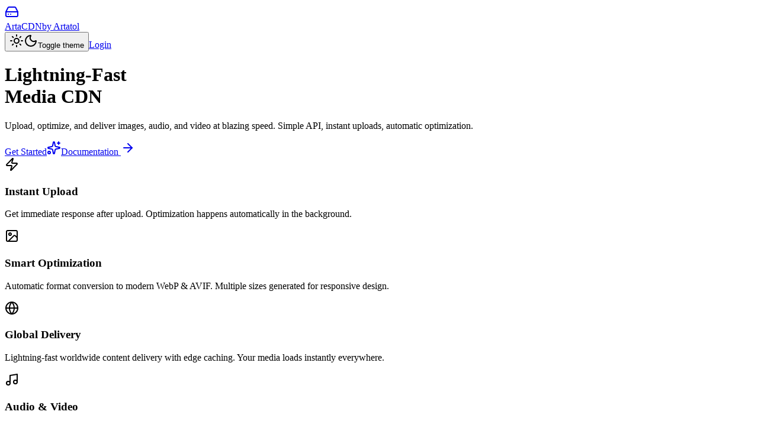

--- FILE ---
content_type: text/html; charset=utf-8
request_url: https://images.konzolista.cz/
body_size: 8907
content:
<!DOCTYPE html><html lang="en"><head><meta charSet="utf-8"/><meta name="viewport" content="width=device-width, initial-scale=1"/><link rel="stylesheet" href="/_next/static/chunks/47e68ec7883a1f41.css" data-precedence="next"/><link rel="preload" as="script" fetchPriority="low" href="/_next/static/chunks/58b88dadb5538f80.js"/><script src="/_next/static/chunks/24e448f308223406.js" async=""></script><script src="/_next/static/chunks/c29549d63bd8e732.js" async=""></script><script src="/_next/static/chunks/12f6b7c5a60a7ee9.js" async=""></script><script src="/_next/static/chunks/0597773bfa2cb2f9.js" async=""></script><script src="/_next/static/chunks/turbopack-dee6fee3b0e1fae5.js" async=""></script><script src="/_next/static/chunks/bf03c64082274500.js" async=""></script><script src="/_next/static/chunks/b56371b9d208bab9.js" async=""></script><script src="/_next/static/chunks/726c2dba3298a25f.js" async=""></script><script src="/_next/static/chunks/e69e48ef7c04cfcb.js" async=""></script><script src="/_next/static/chunks/4611b656f6464e47.js" async=""></script><link rel="preload" href="https://artaconsent.artatol.net/embed/27b8d33f-894e-4fae-bbb9-89f83854e609" as="script"/><meta name="next-size-adjust" content=""/><title>ArtaCDN - Lightning-Fast Media CDN</title><meta name="description" content="Upload, optimize, and deliver images, audio, and video at blazing speed. Simple API, instant uploads, automatic optimization."/><link rel="icon" href="/favicon.svg"/><script src="/_next/static/chunks/a6dad97d9634a72d.js" noModule=""></script></head><body class="sora_2b6137f7-module__JgWqYq__variable jetbrains_mono_a0be6ef5-module__oS1XbW__variable font-sans antialiased"><div hidden=""><!--$--><!--/$--></div><div class="min-h-screen bg-background"><header class="border-b border-border/50 bg-background/80 backdrop-blur-xl sticky top-0 z-50"><div class="mx-auto max-w-7xl px-4 sm:px-6 lg:px-8"><div class="flex h-16 items-center justify-between"><a class="group flex items-center gap-3" href="/"><div class="relative flex h-10 w-10 items-center justify-center overflow-hidden rounded-xl bg-primary text-primary-foreground transition-transform duration-300 group-hover:scale-105"><svg xmlns="http://www.w3.org/2000/svg" width="24" height="24" viewBox="0 0 24 24" fill="none" stroke="currentColor" stroke-width="2" stroke-linecap="round" stroke-linejoin="round" class="lucide lucide-hard-drive relative z-10 h-5 w-5" aria-hidden="true"><line x1="22" x2="2" y1="12" y2="12"></line><path d="M5.45 5.11 2 12v6a2 2 0 0 0 2 2h16a2 2 0 0 0 2-2v-6l-3.45-6.89A2 2 0 0 0 16.76 4H7.24a2 2 0 0 0-1.79 1.11z"></path><line x1="6" x2="6.01" y1="16" y2="16"></line><line x1="10" x2="10.01" y1="16" y2="16"></line></svg><div class="absolute inset-0 bg-gradient-to-br from-white/20 to-transparent"></div></div><div class="flex flex-col"><span class="font-semibold tracking-tight">ArtaCDN</span><span class="text-[10px] font-medium uppercase tracking-widest text-muted-foreground">by Artatol</span></div></a><div class="flex items-center gap-3"><button class="inline-flex items-center justify-center gap-2 whitespace-nowrap text-sm font-medium focus-visible:outline-none focus-visible:ring-1 focus-visible:ring-ring disabled:pointer-events-none disabled:opacity-50 [&amp;_svg]:pointer-events-none [&amp;_svg]:size-4 [&amp;_svg]:shrink-0 hover:text-accent-foreground relative h-9 w-9 rounded-xl transition-all hover:bg-muted" aria-label="Toggle theme"><svg xmlns="http://www.w3.org/2000/svg" width="24" height="24" viewBox="0 0 24 24" fill="none" stroke="currentColor" stroke-width="2" stroke-linecap="round" stroke-linejoin="round" class="lucide lucide-sun h-4 w-4 rotate-0 scale-100 transition-all dark:rotate-90 dark:scale-0" aria-hidden="true"><circle cx="12" cy="12" r="4"></circle><path d="M12 2v2"></path><path d="M12 20v2"></path><path d="m4.93 4.93 1.41 1.41"></path><path d="m17.66 17.66 1.41 1.41"></path><path d="M2 12h2"></path><path d="M20 12h2"></path><path d="m6.34 17.66-1.41 1.41"></path><path d="m19.07 4.93-1.41 1.41"></path></svg><svg xmlns="http://www.w3.org/2000/svg" width="24" height="24" viewBox="0 0 24 24" fill="none" stroke="currentColor" stroke-width="2" stroke-linecap="round" stroke-linejoin="round" class="lucide lucide-moon absolute h-4 w-4 rotate-90 scale-0 transition-all dark:rotate-0 dark:scale-100" aria-hidden="true"><path d="M20.985 12.486a9 9 0 1 1-9.473-9.472c.405-.022.617.46.402.803a6 6 0 0 0 8.268 8.268c.344-.215.825-.004.803.401"></path></svg><span class="sr-only">Toggle theme</span></button><a class="inline-flex items-center justify-center gap-2 whitespace-nowrap rounded-md text-sm font-medium transition-colors focus-visible:outline-none focus-visible:ring-1 focus-visible:ring-ring disabled:pointer-events-none disabled:opacity-50 [&amp;_svg]:pointer-events-none [&amp;_svg]:size-4 [&amp;_svg]:shrink-0 bg-primary text-primary-foreground shadow hover:bg-primary/90 h-9 px-4 py-2" href="/login">Login</a></div></div></div></header><main class="relative mx-auto max-w-7xl px-4 sm:px-6 lg:px-8 py-24 overflow-hidden"><div class="absolute inset-0 -z-10 network-pattern opacity-30"></div><div class="glow-orb glow-orb-1"></div><div class="glow-orb glow-orb-2"></div><div class="glow-orb glow-orb-3"></div><div class="cdn-particle cdn-particle-1"></div><div class="cdn-particle cdn-particle-2"></div><div class="cdn-particle cdn-particle-3"></div><div class="cdn-particle cdn-particle-4"></div><div class="cdn-particle cdn-particle-5"></div><div class="relative text-center"><h1 class="text-5xl font-bold tracking-tight sm:text-7xl text-gradient animate-slide-up stagger-1">Lightning-Fast<br/>Media CDN</h1><p class="mt-6 text-xl leading-8 text-muted-foreground max-w-2xl mx-auto animate-slide-up stagger-2">Upload, optimize, and deliver images, audio, and video at <span class="text-cdn-cyan font-semibold">blazing speed</span>. Simple API, instant uploads, automatic optimization.</p><div class="mt-10 flex items-center justify-center gap-x-6 animate-slide-up stagger-3"><a class="inline-flex items-center justify-center gap-2 whitespace-nowrap font-medium transition-colors focus-visible:outline-none focus-visible:ring-1 focus-visible:ring-ring disabled:pointer-events-none disabled:opacity-50 [&amp;_svg]:pointer-events-none [&amp;_svg]:size-4 [&amp;_svg]:shrink-0 bg-primary text-primary-foreground shadow hover:bg-primary/90 h-10 rounded-md btn-glow text-lg px-8" href="/login">Get Started<svg xmlns="http://www.w3.org/2000/svg" width="24" height="24" viewBox="0 0 24 24" fill="none" stroke="currentColor" stroke-width="2" stroke-linecap="round" stroke-linejoin="round" class="lucide lucide-sparkles ml-2 h-5 w-5" aria-hidden="true"><path d="M11.017 2.814a1 1 0 0 1 1.966 0l1.051 5.558a2 2 0 0 0 1.594 1.594l5.558 1.051a1 1 0 0 1 0 1.966l-5.558 1.051a2 2 0 0 0-1.594 1.594l-1.051 5.558a1 1 0 0 1-1.966 0l-1.051-5.558a2 2 0 0 0-1.594-1.594l-5.558-1.051a1 1 0 0 1 0-1.966l5.558-1.051a2 2 0 0 0 1.594-1.594z"></path><path d="M20 2v4"></path><path d="M22 4h-4"></path><circle cx="4" cy="20" r="2"></circle></svg></a><a class="inline-flex items-center justify-center gap-2 whitespace-nowrap font-medium transition-colors focus-visible:outline-none focus-visible:ring-1 focus-visible:ring-ring disabled:pointer-events-none disabled:opacity-50 [&amp;_svg]:pointer-events-none [&amp;_svg]:size-4 [&amp;_svg]:shrink-0 hover:bg-accent hover:text-accent-foreground h-10 rounded-md px-8 text-lg" href="/docs">Documentation <svg xmlns="http://www.w3.org/2000/svg" width="24" height="24" viewBox="0 0 24 24" fill="none" stroke="currentColor" stroke-width="2" stroke-linecap="round" stroke-linejoin="round" class="lucide lucide-arrow-right ml-2 h-5 w-5" aria-hidden="true"><path d="M5 12h14"></path><path d="m12 5 7 7-7 7"></path></svg></a></div></div><div class="mt-32 grid grid-cols-1 gap-6 sm:grid-cols-2 lg:grid-cols-3"><div class="cdn-feature-card animate-slide-up stagger-3"><div class="icon-cdn mb-4"><svg xmlns="http://www.w3.org/2000/svg" width="24" height="24" viewBox="0 0 24 24" fill="none" stroke="currentColor" stroke-width="2" stroke-linecap="round" stroke-linejoin="round" class="lucide lucide-zap h-6 w-6 text-cdn-cyan" aria-hidden="true"><path d="M4 14a1 1 0 0 1-.78-1.63l9.9-10.2a.5.5 0 0 1 .86.46l-1.92 6.02A1 1 0 0 0 13 10h7a1 1 0 0 1 .78 1.63l-9.9 10.2a.5.5 0 0 1-.86-.46l1.92-6.02A1 1 0 0 0 11 14z"></path></svg></div><h3 class="text-xl font-semibold mb-2">Instant Upload</h3><p class="text-sm text-muted-foreground">Get immediate response after upload. Optimization happens automatically in the background.</p></div><div class="cdn-feature-card animate-slide-up stagger-4"><div class="icon-cdn mb-4"><svg xmlns="http://www.w3.org/2000/svg" width="24" height="24" viewBox="0 0 24 24" fill="none" stroke="currentColor" stroke-width="2" stroke-linecap="round" stroke-linejoin="round" class="lucide lucide-image h-6 w-6 text-cdn-purple" aria-hidden="true"><rect width="18" height="18" x="3" y="3" rx="2" ry="2"></rect><circle cx="9" cy="9" r="2"></circle><path d="m21 15-3.086-3.086a2 2 0 0 0-2.828 0L6 21"></path></svg></div><h3 class="text-xl font-semibold mb-2">Smart Optimization</h3><p class="text-sm text-muted-foreground">Automatic format conversion to modern WebP &amp; AVIF. Multiple sizes generated for responsive design.</p></div><div class="cdn-feature-card animate-slide-up stagger-5"><div class="icon-cdn mb-4"><svg xmlns="http://www.w3.org/2000/svg" width="24" height="24" viewBox="0 0 24 24" fill="none" stroke="currentColor" stroke-width="2" stroke-linecap="round" stroke-linejoin="round" class="lucide lucide-globe h-6 w-6 text-cdn-cyan" aria-hidden="true"><circle cx="12" cy="12" r="10"></circle><path d="M12 2a14.5 14.5 0 0 0 0 20 14.5 14.5 0 0 0 0-20"></path><path d="M2 12h20"></path></svg></div><h3 class="text-xl font-semibold mb-2">Global Delivery</h3><p class="text-sm text-muted-foreground">Lightning-fast worldwide content delivery with edge caching. Your media loads instantly everywhere.</p></div><div class="cdn-feature-card animate-slide-up stagger-5"><div class="icon-cdn mb-4"><svg xmlns="http://www.w3.org/2000/svg" width="24" height="24" viewBox="0 0 24 24" fill="none" stroke="currentColor" stroke-width="2" stroke-linecap="round" stroke-linejoin="round" class="lucide lucide-music h-6 w-6 text-cdn-purple" aria-hidden="true"><path d="M9 18V5l12-2v13"></path><circle cx="6" cy="18" r="3"></circle><circle cx="18" cy="16" r="3"></circle></svg></div><h3 class="text-xl font-semibold mb-2">Audio &amp; Video</h3><p class="text-sm text-muted-foreground">Store and deliver audio and video files. Advanced plans include streaming optimization.</p></div><div class="cdn-feature-card animate-slide-up stagger-6"><div class="icon-cdn mb-4"><svg xmlns="http://www.w3.org/2000/svg" width="24" height="24" viewBox="0 0 24 24" fill="none" stroke="currentColor" stroke-width="2" stroke-linecap="round" stroke-linejoin="round" class="lucide lucide-boxes h-6 w-6 text-cdn-cyan" aria-hidden="true"><path d="M2.97 12.92A2 2 0 0 0 2 14.63v3.24a2 2 0 0 0 .97 1.71l3 1.8a2 2 0 0 0 2.06 0L12 19v-5.5l-5-3-4.03 2.42Z"></path><path d="m7 16.5-4.74-2.85"></path><path d="m7 16.5 5-3"></path><path d="M7 16.5v5.17"></path><path d="M12 13.5V19l3.97 2.38a2 2 0 0 0 2.06 0l3-1.8a2 2 0 0 0 .97-1.71v-3.24a2 2 0 0 0-.97-1.71L17 10.5l-5 3Z"></path><path d="m17 16.5-5-3"></path><path d="m17 16.5 4.74-2.85"></path><path d="M17 16.5v5.17"></path><path d="M7.97 4.42A2 2 0 0 0 7 6.13v4.37l5 3 5-3V6.13a2 2 0 0 0-.97-1.71l-3-1.8a2 2 0 0 0-2.06 0l-3 1.8Z"></path><path d="M12 8 7.26 5.15"></path><path d="m12 8 4.74-2.85"></path><path d="M12 13.5V8"></path></svg></div><h3 class="text-xl font-semibold mb-2">Organized Buckets</h3><p class="text-sm text-muted-foreground">Organize files into buckets. Manage permissions and track usage per bucket.</p></div><div class="cdn-feature-card animate-slide-up stagger-6"><div class="icon-cdn mb-4"><svg xmlns="http://www.w3.org/2000/svg" width="24" height="24" viewBox="0 0 24 24" fill="none" stroke="currentColor" stroke-width="2" stroke-linecap="round" stroke-linejoin="round" class="lucide lucide-chart-column h-6 w-6 text-cdn-purple" aria-hidden="true"><path d="M3 3v16a2 2 0 0 0 2 2h16"></path><path d="M18 17V9"></path><path d="M13 17V5"></path><path d="M8 17v-3"></path></svg></div><h3 class="text-xl font-semibold mb-2">Analytics &amp; Insights</h3><p class="text-sm text-muted-foreground">Track downloads, bandwidth, and storage usage. Get detailed insights into your CDN performance.</p></div></div><div class="mt-32 animate-fade-in"><div class="text-center mb-16"><h2 class="text-3xl font-bold mb-4">Simple, Transparent Pricing</h2><p class="text-lg text-muted-foreground">Choose the plan that fits your needs. Upgrade anytime.</p></div><div class="grid grid-cols-1 md:grid-cols-2 lg:grid-cols-4 gap-6"><div class="cdn-feature-card transition-all relative hover:border-cdn-cyan/50 "><div class="flex flex-col h-full"><div class="mb-6"><h3 class="text-2xl font-bold mb-2 capitalize">free</h3><div class="text-3xl font-bold text-cdn-cyan mb-1">€<!-- -->0</div><p class="text-sm text-muted-foreground">Perfect for testing</p></div><ul class="space-y-3 mb-6 flex-grow"><li class="flex items-start gap-2 text-sm"><svg xmlns="http://www.w3.org/2000/svg" width="24" height="24" viewBox="0 0 24 24" fill="none" stroke="currentColor" stroke-width="2" stroke-linecap="round" stroke-linejoin="round" class="lucide lucide-check h-4 w-4 text-cdn-cyan shrink-0 mt-0.5" aria-hidden="true"><path d="M20 6 9 17l-5-5"></path></svg><span>1 GB<!-- --> storage</span></li><li class="flex items-start gap-2 text-sm"><svg xmlns="http://www.w3.org/2000/svg" width="24" height="24" viewBox="0 0 24 24" fill="none" stroke="currentColor" stroke-width="2" stroke-linecap="round" stroke-linejoin="round" class="lucide lucide-check h-4 w-4 text-cdn-cyan shrink-0 mt-0.5" aria-hidden="true"><path d="M20 6 9 17l-5-5"></path></svg><span>10 GB<!-- --> bandwidth/month</span></li><li class="flex items-start gap-2 text-sm"><svg xmlns="http://www.w3.org/2000/svg" width="24" height="24" viewBox="0 0 24 24" fill="none" stroke="currentColor" stroke-width="2" stroke-linecap="round" stroke-linejoin="round" class="lucide lucide-check h-4 w-4 text-cdn-cyan shrink-0 mt-0.5" aria-hidden="true"><path d="M20 6 9 17l-5-5"></path></svg><span>2 <!-- --> bucket<!-- -->s</span></li><li class="flex items-start gap-2 text-sm"><svg xmlns="http://www.w3.org/2000/svg" width="24" height="24" viewBox="0 0 24 24" fill="none" stroke="currentColor" stroke-width="2" stroke-linecap="round" stroke-linejoin="round" class="lucide lucide-check h-4 w-4 text-cdn-cyan shrink-0 mt-0.5" aria-hidden="true"><path d="M20 6 9 17l-5-5"></path></svg><span>5<!-- --> MB max file size</span></li></ul><a class="inline-flex items-center justify-center gap-2 whitespace-nowrap rounded-md text-sm font-medium transition-colors focus-visible:outline-none focus-visible:ring-1 focus-visible:ring-ring disabled:pointer-events-none disabled:opacity-50 [&amp;_svg]:pointer-events-none [&amp;_svg]:size-4 [&amp;_svg]:shrink-0 border border-input bg-background shadow-sm hover:bg-accent hover:text-accent-foreground h-9 px-4 py-2 w-full" href="/login">Get Started</a></div></div><div class="cdn-feature-card transition-all relative hover:border-cdn-cyan/50 "><div class="flex flex-col h-full"><div class="mb-6"><h3 class="text-2xl font-bold mb-2 capitalize">starter</h3><div class="text-3xl font-bold text-cdn-cyan mb-1">€<!-- -->9</div><p class="text-sm text-muted-foreground">per month</p></div><ul class="space-y-3 mb-6 flex-grow"><li class="flex items-start gap-2 text-sm"><svg xmlns="http://www.w3.org/2000/svg" width="24" height="24" viewBox="0 0 24 24" fill="none" stroke="currentColor" stroke-width="2" stroke-linecap="round" stroke-linejoin="round" class="lucide lucide-check h-4 w-4 text-cdn-cyan shrink-0 mt-0.5" aria-hidden="true"><path d="M20 6 9 17l-5-5"></path></svg><span>10 GB<!-- --> storage</span></li><li class="flex items-start gap-2 text-sm"><svg xmlns="http://www.w3.org/2000/svg" width="24" height="24" viewBox="0 0 24 24" fill="none" stroke="currentColor" stroke-width="2" stroke-linecap="round" stroke-linejoin="round" class="lucide lucide-check h-4 w-4 text-cdn-cyan shrink-0 mt-0.5" aria-hidden="true"><path d="M20 6 9 17l-5-5"></path></svg><span>100 GB<!-- --> bandwidth/month</span></li><li class="flex items-start gap-2 text-sm"><svg xmlns="http://www.w3.org/2000/svg" width="24" height="24" viewBox="0 0 24 24" fill="none" stroke="currentColor" stroke-width="2" stroke-linecap="round" stroke-linejoin="round" class="lucide lucide-check h-4 w-4 text-cdn-cyan shrink-0 mt-0.5" aria-hidden="true"><path d="M20 6 9 17l-5-5"></path></svg><span>5 <!-- --> bucket<!-- -->s</span></li><li class="flex items-start gap-2 text-sm"><svg xmlns="http://www.w3.org/2000/svg" width="24" height="24" viewBox="0 0 24 24" fill="none" stroke="currentColor" stroke-width="2" stroke-linecap="round" stroke-linejoin="round" class="lucide lucide-check h-4 w-4 text-cdn-cyan shrink-0 mt-0.5" aria-hidden="true"><path d="M20 6 9 17l-5-5"></path></svg><span>25<!-- --> MB max file size</span></li><li class="flex items-start gap-2 text-sm"><svg xmlns="http://www.w3.org/2000/svg" width="24" height="24" viewBox="0 0 24 24" fill="none" stroke="currentColor" stroke-width="2" stroke-linecap="round" stroke-linejoin="round" class="lucide lucide-check h-4 w-4 text-cdn-cyan shrink-0 mt-0.5" aria-hidden="true"><path d="M20 6 9 17l-5-5"></path></svg><span>Image optimization</span></li></ul><a class="inline-flex items-center justify-center gap-2 whitespace-nowrap rounded-md text-sm font-medium transition-colors focus-visible:outline-none focus-visible:ring-1 focus-visible:ring-ring disabled:pointer-events-none disabled:opacity-50 [&amp;_svg]:pointer-events-none [&amp;_svg]:size-4 [&amp;_svg]:shrink-0 border border-input bg-background shadow-sm hover:bg-accent hover:text-accent-foreground h-9 px-4 py-2 w-full" href="/login">Get Started</a></div></div><div class="cdn-feature-card transition-all relative border-cdn-purple/30 hover:border-cdn-purple/50 overflow-visible"><div class="absolute -top-4 left-1/2 -translate-x-1/2 z-10"><span class="bg-cdn-purple text-white text-xs font-semibold px-3 py-1 rounded-full shadow-lg">Popular</span></div><div class="flex flex-col h-full"><div class="mb-6"><h3 class="text-2xl font-bold mb-2 capitalize">growth</h3><div class="text-3xl font-bold text-cdn-purple mb-1">€<!-- -->29</div><p class="text-sm text-muted-foreground">per month</p></div><ul class="space-y-3 mb-6 flex-grow"><li class="flex items-start gap-2 text-sm"><svg xmlns="http://www.w3.org/2000/svg" width="24" height="24" viewBox="0 0 24 24" fill="none" stroke="currentColor" stroke-width="2" stroke-linecap="round" stroke-linejoin="round" class="lucide lucide-check h-4 w-4 text-cdn-purple shrink-0 mt-0.5" aria-hidden="true"><path d="M20 6 9 17l-5-5"></path></svg><span>100 GB<!-- --> storage</span></li><li class="flex items-start gap-2 text-sm"><svg xmlns="http://www.w3.org/2000/svg" width="24" height="24" viewBox="0 0 24 24" fill="none" stroke="currentColor" stroke-width="2" stroke-linecap="round" stroke-linejoin="round" class="lucide lucide-check h-4 w-4 text-cdn-purple shrink-0 mt-0.5" aria-hidden="true"><path d="M20 6 9 17l-5-5"></path></svg><span>1000 GB<!-- --> bandwidth/month</span></li><li class="flex items-start gap-2 text-sm"><svg xmlns="http://www.w3.org/2000/svg" width="24" height="24" viewBox="0 0 24 24" fill="none" stroke="currentColor" stroke-width="2" stroke-linecap="round" stroke-linejoin="round" class="lucide lucide-check h-4 w-4 text-cdn-purple shrink-0 mt-0.5" aria-hidden="true"><path d="M20 6 9 17l-5-5"></path></svg><span>20 <!-- --> bucket<!-- -->s</span></li><li class="flex items-start gap-2 text-sm"><svg xmlns="http://www.w3.org/2000/svg" width="24" height="24" viewBox="0 0 24 24" fill="none" stroke="currentColor" stroke-width="2" stroke-linecap="round" stroke-linejoin="round" class="lucide lucide-check h-4 w-4 text-cdn-purple shrink-0 mt-0.5" aria-hidden="true"><path d="M20 6 9 17l-5-5"></path></svg><span>100<!-- --> MB max file size</span></li><li class="flex items-start gap-2 text-sm"><svg xmlns="http://www.w3.org/2000/svg" width="24" height="24" viewBox="0 0 24 24" fill="none" stroke="currentColor" stroke-width="2" stroke-linecap="round" stroke-linejoin="round" class="lucide lucide-check h-4 w-4 text-cdn-purple shrink-0 mt-0.5" aria-hidden="true"><path d="M20 6 9 17l-5-5"></path></svg><span>Image optimization</span></li><li class="flex items-start gap-2 text-sm"><svg xmlns="http://www.w3.org/2000/svg" width="24" height="24" viewBox="0 0 24 24" fill="none" stroke="currentColor" stroke-width="2" stroke-linecap="round" stroke-linejoin="round" class="lucide lucide-check h-4 w-4 text-cdn-purple shrink-0 mt-0.5" aria-hidden="true"><path d="M20 6 9 17l-5-5"></path></svg><span>Audio &amp; Video support</span></li><li class="flex items-start gap-2 text-sm"><svg xmlns="http://www.w3.org/2000/svg" width="24" height="24" viewBox="0 0 24 24" fill="none" stroke="currentColor" stroke-width="2" stroke-linecap="round" stroke-linejoin="round" class="lucide lucide-check h-4 w-4 text-cdn-purple shrink-0 mt-0.5" aria-hidden="true"><path d="M20 6 9 17l-5-5"></path></svg><span>Custom domain</span></li><li class="flex items-start gap-2 text-sm"><svg xmlns="http://www.w3.org/2000/svg" width="24" height="24" viewBox="0 0 24 24" fill="none" stroke="currentColor" stroke-width="2" stroke-linecap="round" stroke-linejoin="round" class="lucide lucide-check h-4 w-4 text-cdn-purple shrink-0 mt-0.5" aria-hidden="true"><path d="M20 6 9 17l-5-5"></path></svg><span>90<!-- --> days analytics</span></li></ul><a class="inline-flex items-center justify-center gap-2 whitespace-nowrap rounded-md text-sm font-medium transition-colors focus-visible:outline-none focus-visible:ring-1 focus-visible:ring-ring disabled:pointer-events-none disabled:opacity-50 [&amp;_svg]:pointer-events-none [&amp;_svg]:size-4 [&amp;_svg]:shrink-0 bg-primary text-primary-foreground shadow hover:bg-primary/90 h-9 px-4 py-2 w-full btn-glow" href="/login">Get Started</a></div></div><div class="cdn-feature-card transition-all relative hover:border-cdn-cyan/50 "><div class="flex flex-col h-full"><div class="mb-6"><h3 class="text-2xl font-bold mb-2 capitalize">business</h3><div class="text-3xl font-bold text-cdn-cyan mb-1">€<!-- -->59</div><p class="text-sm text-muted-foreground">per month</p></div><ul class="space-y-3 mb-6 flex-grow"><li class="flex items-start gap-2 text-sm"><svg xmlns="http://www.w3.org/2000/svg" width="24" height="24" viewBox="0 0 24 24" fill="none" stroke="currentColor" stroke-width="2" stroke-linecap="round" stroke-linejoin="round" class="lucide lucide-check h-4 w-4 text-cdn-cyan shrink-0 mt-0.5" aria-hidden="true"><path d="M20 6 9 17l-5-5"></path></svg><span>200 GB<!-- --> storage</span></li><li class="flex items-start gap-2 text-sm"><svg xmlns="http://www.w3.org/2000/svg" width="24" height="24" viewBox="0 0 24 24" fill="none" stroke="currentColor" stroke-width="2" stroke-linecap="round" stroke-linejoin="round" class="lucide lucide-check h-4 w-4 text-cdn-cyan shrink-0 mt-0.5" aria-hidden="true"><path d="M20 6 9 17l-5-5"></path></svg><span>3000 GB<!-- --> bandwidth/month</span></li><li class="flex items-start gap-2 text-sm"><svg xmlns="http://www.w3.org/2000/svg" width="24" height="24" viewBox="0 0 24 24" fill="none" stroke="currentColor" stroke-width="2" stroke-linecap="round" stroke-linejoin="round" class="lucide lucide-check h-4 w-4 text-cdn-cyan shrink-0 mt-0.5" aria-hidden="true"><path d="M20 6 9 17l-5-5"></path></svg><span>50 <!-- --> bucket<!-- -->s</span></li><li class="flex items-start gap-2 text-sm"><svg xmlns="http://www.w3.org/2000/svg" width="24" height="24" viewBox="0 0 24 24" fill="none" stroke="currentColor" stroke-width="2" stroke-linecap="round" stroke-linejoin="round" class="lucide lucide-check h-4 w-4 text-cdn-cyan shrink-0 mt-0.5" aria-hidden="true"><path d="M20 6 9 17l-5-5"></path></svg><span>500<!-- --> MB max file size</span></li><li class="flex items-start gap-2 text-sm"><svg xmlns="http://www.w3.org/2000/svg" width="24" height="24" viewBox="0 0 24 24" fill="none" stroke="currentColor" stroke-width="2" stroke-linecap="round" stroke-linejoin="round" class="lucide lucide-check h-4 w-4 text-cdn-cyan shrink-0 mt-0.5" aria-hidden="true"><path d="M20 6 9 17l-5-5"></path></svg><span>Image optimization</span></li><li class="flex items-start gap-2 text-sm"><svg xmlns="http://www.w3.org/2000/svg" width="24" height="24" viewBox="0 0 24 24" fill="none" stroke="currentColor" stroke-width="2" stroke-linecap="round" stroke-linejoin="round" class="lucide lucide-check h-4 w-4 text-cdn-cyan shrink-0 mt-0.5" aria-hidden="true"><path d="M20 6 9 17l-5-5"></path></svg><span>Audio &amp; Video support</span></li><li class="flex items-start gap-2 text-sm"><svg xmlns="http://www.w3.org/2000/svg" width="24" height="24" viewBox="0 0 24 24" fill="none" stroke="currentColor" stroke-width="2" stroke-linecap="round" stroke-linejoin="round" class="lucide lucide-check h-4 w-4 text-cdn-cyan shrink-0 mt-0.5" aria-hidden="true"><path d="M20 6 9 17l-5-5"></path></svg><span>Custom domain</span></li><li class="flex items-start gap-2 text-sm"><svg xmlns="http://www.w3.org/2000/svg" width="24" height="24" viewBox="0 0 24 24" fill="none" stroke="currentColor" stroke-width="2" stroke-linecap="round" stroke-linejoin="round" class="lucide lucide-check h-4 w-4 text-cdn-cyan shrink-0 mt-0.5" aria-hidden="true"><path d="M20 6 9 17l-5-5"></path></svg><span>365<!-- --> days analytics</span></li></ul><a class="inline-flex items-center justify-center gap-2 whitespace-nowrap rounded-md text-sm font-medium transition-colors focus-visible:outline-none focus-visible:ring-1 focus-visible:ring-ring disabled:pointer-events-none disabled:opacity-50 [&amp;_svg]:pointer-events-none [&amp;_svg]:size-4 [&amp;_svg]:shrink-0 border border-input bg-background shadow-sm hover:bg-accent hover:text-accent-foreground h-9 px-4 py-2 w-full" href="/login">Get Started</a></div></div></div></div><div class="mt-32 relative animate-fade-in"><div class="cdn-feature-card text-center p-12 border-cdn-cyan/30"><div class="glow-orb glow-orb-2" style="top:50%;left:50%"></div><h2 class="text-4xl font-bold mb-4 text-gradient">Ready to Get Started?</h2><p class="text-xl text-muted-foreground mb-8 max-w-2xl mx-auto">Join thousands of developers using ArtaCDN to deliver media faster. Start with our free plan and scale as you grow.</p><div class="flex items-center justify-center gap-4"><a class="inline-flex items-center justify-center gap-2 whitespace-nowrap font-medium transition-colors focus-visible:outline-none focus-visible:ring-1 focus-visible:ring-ring disabled:pointer-events-none disabled:opacity-50 [&amp;_svg]:pointer-events-none [&amp;_svg]:size-4 [&amp;_svg]:shrink-0 bg-primary text-primary-foreground shadow hover:bg-primary/90 h-10 rounded-md btn-glow text-lg px-8" href="/login">Start Free<svg xmlns="http://www.w3.org/2000/svg" width="24" height="24" viewBox="0 0 24 24" fill="none" stroke="currentColor" stroke-width="2" stroke-linecap="round" stroke-linejoin="round" class="lucide lucide-sparkles ml-2 h-5 w-5" aria-hidden="true"><path d="M11.017 2.814a1 1 0 0 1 1.966 0l1.051 5.558a2 2 0 0 0 1.594 1.594l5.558 1.051a1 1 0 0 1 0 1.966l-5.558 1.051a2 2 0 0 0-1.594 1.594l-1.051 5.558a1 1 0 0 1-1.966 0l-1.051-5.558a2 2 0 0 0-1.594-1.594l-5.558-1.051a1 1 0 0 1 0-1.966l5.558-1.051a2 2 0 0 0 1.594-1.594z"></path><path d="M20 2v4"></path><path d="M22 4h-4"></path><circle cx="4" cy="20" r="2"></circle></svg></a><a class="inline-flex items-center justify-center gap-2 whitespace-nowrap font-medium transition-colors focus-visible:outline-none focus-visible:ring-1 focus-visible:ring-ring disabled:pointer-events-none disabled:opacity-50 [&amp;_svg]:pointer-events-none [&amp;_svg]:size-4 [&amp;_svg]:shrink-0 hover:bg-accent hover:text-accent-foreground h-10 rounded-md px-8 text-lg" href="/docs">View Documentation<svg xmlns="http://www.w3.org/2000/svg" width="24" height="24" viewBox="0 0 24 24" fill="none" stroke="currentColor" stroke-width="2" stroke-linecap="round" stroke-linejoin="round" class="lucide lucide-arrow-right ml-2 h-5 w-5" aria-hidden="true"><path d="M5 12h14"></path><path d="m12 5 7 7-7 7"></path></svg></a></div></div></div></main><footer class="relative z-10 border-t border-border/50 bg-background/80 backdrop-blur-xl"><div class="mx-auto max-w-7xl px-6 py-6"><div class="flex flex-col items-center justify-between gap-4 sm:flex-row"><a class="group flex items-center gap-3" href="/"><div class="relative flex h-8 w-8 items-center justify-center overflow-hidden rounded-xl bg-primary text-primary-foreground transition-transform duration-300 group-hover:scale-105"><svg xmlns="http://www.w3.org/2000/svg" width="24" height="24" viewBox="0 0 24 24" fill="none" stroke="currentColor" stroke-width="2" stroke-linecap="round" stroke-linejoin="round" class="lucide lucide-hard-drive relative z-10 h-4 w-4" aria-hidden="true"><line x1="22" x2="2" y1="12" y2="12"></line><path d="M5.45 5.11 2 12v6a2 2 0 0 0 2 2h16a2 2 0 0 0 2-2v-6l-3.45-6.89A2 2 0 0 0 16.76 4H7.24a2 2 0 0 0-1.79 1.11z"></path><line x1="6" x2="6.01" y1="16" y2="16"></line><line x1="10" x2="10.01" y1="16" y2="16"></line></svg><div class="absolute inset-0 bg-gradient-to-br from-white/20 to-transparent"></div></div><div class="flex flex-col"><span class="font-semibold tracking-tight">ArtaCDN</span><span class="text-[10px] font-medium uppercase tracking-widest text-muted-foreground">by Artatol</span></div></a><div class="flex items-center gap-4"><p class="text-sm text-muted-foreground">© <!-- -->2026</p><a class="text-sm text-muted-foreground transition-colors hover:text-foreground" href="/docs">Documentation</a><a class="text-sm text-muted-foreground transition-colors hover:text-foreground" href="/privacy">Privacy</a><a href="https://www.artatol.com" target="_blank" rel="noopener noreferrer" class="text-sm text-muted-foreground transition-colors hover:text-foreground">Powered by Artatol</a><span class="font-mono text-xs text-muted-foreground/50">1.0.30</span></div></div></div></footer></div><!--$--><!--/$--><section aria-label="Notifications alt+T" tabindex="-1" aria-live="polite" aria-relevant="additions text" aria-atomic="false"></section><script src="/_next/static/chunks/58b88dadb5538f80.js" id="_R_" async=""></script><script>(self.__next_f=self.__next_f||[]).push([0])</script><script>self.__next_f.push([1,"1:\"$Sreact.fragment\"\n4:I[45258,[\"/_next/static/chunks/bf03c64082274500.js\",\"/_next/static/chunks/b56371b9d208bab9.js\"],\"OutletBoundary\"]\n5:\"$Sreact.suspense\"\n7:I[45258,[\"/_next/static/chunks/bf03c64082274500.js\",\"/_next/static/chunks/b56371b9d208bab9.js\"],\"ViewportBoundary\"]\n9:I[45258,[\"/_next/static/chunks/bf03c64082274500.js\",\"/_next/static/chunks/b56371b9d208bab9.js\"],\"MetadataBoundary\"]\nb:I[96866,[\"/_next/static/chunks/bf03c64082274500.js\",\"/_next/static/chunks/b56371b9d208bab9.js\"],\"default\"]\nc:I[33654,[\"/_next/static/chunks/726c2dba3298a25f.js\"],\"\"]\nd:I[27423,[\"/_next/static/chunks/726c2dba3298a25f.js\"],\"ThemeProvider\"]\ne:I[89033,[\"/_next/static/chunks/726c2dba3298a25f.js\"],\"ACPAuthProvider\"]\nf:I[50974,[\"/_next/static/chunks/bf03c64082274500.js\",\"/_next/static/chunks/b56371b9d208bab9.js\"],\"default\"]\n10:I[60650,[\"/_next/static/chunks/bf03c64082274500.js\",\"/_next/static/chunks/b56371b9d208bab9.js\"],\"default\"]\n11:I[95403,[\"/_next/static/chunks/726c2dba3298a25f.js\"],\"Toaster\"]\n12:I[57442,[\"/_next/static/chunks/bf03c64082274500.js\",\"/_next/static/chunks/b56371b9d208bab9.js\"],\"IconMark\"]\n:HL[\"/_next/static/chunks/47e68ec7883a1f41.css\",\"style\"]\n:HL[\"/_next/static/media/051742360c26797e-s.p.102b7f24.woff2\",\"font\",{\"crossOrigin\":\"\",\"type\":\"font/woff2\"}]\n:HL[\"/_next/static/media/c41ca59f1c34ba31-s.p.e20f337c.woff2\",\"font\",{\"crossOrigin\":\"\",\"type\":\"font/woff2\"}]\n0:{\"P\":null,\"b\":\"-Rr8CqzfGCSWB0KjYv5FB\",\"c\":[\"\",\"\"],\"q\":\"\",\"i\":false,\"f\":[[[\"\",{\"children\":[\"__PAGE__\",{}]},\"$undefined\",\"$undefined\",true],[[\"$\",\"$1\",\"c\",{\"children\":[[[\"$\",\"link\",\"0\",{\"rel\":\"stylesheet\",\"href\":\"/_next/static/chunks/47e68ec7883a1f41.css\",\"precedence\":\"next\",\"crossOrigin\":\"$undefined\",\"nonce\":\"$undefined\"}],[\"$\",\"script\",\"script-0\",{\"src\":\"/_next/static/chunks/726c2dba3298a25f.js\",\"async\":true,\"nonce\":\"$undefined\"}]],\"$L2\"]}],{\"children\":[[\"$\",\"$1\",\"c\",{\"children\":[\"$L3\",[[\"$\",\"script\",\"script-0\",{\"src\":\"/_next/static/chunks/e69e48ef7c04cfcb.js\",\"async\":true,\"nonce\":\"$undefined\"}],[\"$\",\"script\",\"script-1\",{\"src\":\"/_next/static/chunks/4611b656f6464e47.js\",\"async\":true,\"nonce\":\"$undefined\"}]],[\"$\",\"$L4\",null,{\"children\":[\"$\",\"$5\",null,{\"name\":\"Next.MetadataOutlet\",\"children\":\"$@6\"}]}]]}],{},null,false,false]},null,false,false],[\"$\",\"$1\",\"h\",{\"children\":[null,[\"$\",\"$L7\",null,{\"children\":\"$L8\"}],[\"$\",\"div\",null,{\"hidden\":true,\"children\":[\"$\",\"$L9\",null,{\"children\":[\"$\",\"$5\",null,{\"name\":\"Next.Metadata\",\"children\":\"$La\"}]}]}],[\"$\",\"meta\",null,{\"name\":\"next-size-adjust\",\"content\":\"\"}]]}],false]],\"m\":\"$undefined\",\"G\":[\"$b\",[]],\"S\":false}\n"])</script><script>self.__next_f.push([1,"2:[\"$\",\"html\",null,{\"lang\":\"en\",\"suppressHydrationWarning\":true,\"children\":[\"$\",\"body\",null,{\"className\":\"sora_2b6137f7-module__JgWqYq__variable jetbrains_mono_a0be6ef5-module__oS1XbW__variable font-sans antialiased\",\"children\":[[\"$\",\"$Lc\",null,{\"src\":\"https://artaconsent.artatol.net/embed/27b8d33f-894e-4fae-bbb9-89f83854e609\",\"strategy\":\"afterInteractive\"}],[\"$\",\"$Ld\",null,{\"children\":[[\"$\",\"$Le\",null,{\"serviceKey\":\"artacdn\",\"children\":[\"$\",\"$Lf\",null,{\"parallelRouterKey\":\"children\",\"error\":\"$undefined\",\"errorStyles\":\"$undefined\",\"errorScripts\":\"$undefined\",\"template\":[\"$\",\"$L10\",null,{}],\"templateStyles\":\"$undefined\",\"templateScripts\":\"$undefined\",\"notFound\":[[[\"$\",\"title\",null,{\"children\":\"404: This page could not be found.\"}],[\"$\",\"div\",null,{\"style\":{\"fontFamily\":\"system-ui,\\\"Segoe UI\\\",Roboto,Helvetica,Arial,sans-serif,\\\"Apple Color Emoji\\\",\\\"Segoe UI Emoji\\\"\",\"height\":\"100vh\",\"textAlign\":\"center\",\"display\":\"flex\",\"flexDirection\":\"column\",\"alignItems\":\"center\",\"justifyContent\":\"center\"},\"children\":[\"$\",\"div\",null,{\"children\":[[\"$\",\"style\",null,{\"dangerouslySetInnerHTML\":{\"__html\":\"body{color:#000;background:#fff;margin:0}.next-error-h1{border-right:1px solid rgba(0,0,0,.3)}@media (prefers-color-scheme:dark){body{color:#fff;background:#000}.next-error-h1{border-right:1px solid rgba(255,255,255,.3)}}\"}}],[\"$\",\"h1\",null,{\"className\":\"next-error-h1\",\"style\":{\"display\":\"inline-block\",\"margin\":\"0 20px 0 0\",\"padding\":\"0 23px 0 0\",\"fontSize\":24,\"fontWeight\":500,\"verticalAlign\":\"top\",\"lineHeight\":\"49px\"},\"children\":404}],[\"$\",\"div\",null,{\"style\":{\"display\":\"inline-block\"},\"children\":[\"$\",\"h2\",null,{\"style\":{\"fontSize\":14,\"fontWeight\":400,\"lineHeight\":\"49px\",\"margin\":0},\"children\":\"This page could not be found.\"}]}]]}]}]],[]],\"forbidden\":\"$undefined\",\"unauthorized\":\"$undefined\"}]}],[\"$\",\"$L11\",null,{\"position\":\"top-right\",\"richColors\":true}]]}]]}]}]\n"])</script><script>self.__next_f.push([1,"8:[[\"$\",\"meta\",\"0\",{\"charSet\":\"utf-8\"}],[\"$\",\"meta\",\"1\",{\"name\":\"viewport\",\"content\":\"width=device-width, initial-scale=1\"}]]\n6:null\na:[[\"$\",\"title\",\"0\",{\"children\":\"ArtaCDN - Lightning-Fast Media CDN\"}],[\"$\",\"meta\",\"1\",{\"name\":\"description\",\"content\":\"Upload, optimize, and deliver images, audio, and video at blazing speed. Simple API, instant uploads, automatic optimization.\"}],[\"$\",\"link\",\"2\",{\"rel\":\"icon\",\"href\":\"/favicon.svg\"}],[\"$\",\"$L12\",\"3\",{}]]\n"])</script><script>self.__next_f.push([1,"13:I[28495,[\"/_next/static/chunks/726c2dba3298a25f.js\",\"/_next/static/chunks/e69e48ef7c04cfcb.js\",\"/_next/static/chunks/4611b656f6464e47.js\"],\"\"]\n14:I[94013,[\"/_next/static/chunks/726c2dba3298a25f.js\",\"/_next/static/chunks/e69e48ef7c04cfcb.js\",\"/_next/static/chunks/4611b656f6464e47.js\"],\"ThemeToggle\"]\n"])</script><script>self.__next_f.push([1,"3:[\"$\",\"div\",null,{\"className\":\"min-h-screen bg-background\",\"children\":[[\"$\",\"header\",null,{\"className\":\"border-b border-border/50 bg-background/80 backdrop-blur-xl sticky top-0 z-50\",\"children\":[\"$\",\"div\",null,{\"className\":\"mx-auto max-w-7xl px-4 sm:px-6 lg:px-8\",\"children\":[\"$\",\"div\",null,{\"className\":\"flex h-16 items-center justify-between\",\"children\":[[\"$\",\"$L13\",null,{\"href\":\"/\",\"className\":\"group flex items-center gap-3\",\"children\":[[\"$\",\"div\",null,{\"className\":\"relative flex h-10 w-10 items-center justify-center overflow-hidden rounded-xl bg-primary text-primary-foreground transition-transform duration-300 group-hover:scale-105\",\"children\":[[\"$\",\"svg\",null,{\"ref\":\"$undefined\",\"xmlns\":\"http://www.w3.org/2000/svg\",\"width\":24,\"height\":24,\"viewBox\":\"0 0 24 24\",\"fill\":\"none\",\"stroke\":\"currentColor\",\"strokeWidth\":2,\"strokeLinecap\":\"round\",\"strokeLinejoin\":\"round\",\"className\":\"lucide lucide-hard-drive relative z-10 h-5 w-5\",\"aria-hidden\":\"true\",\"children\":[[\"$\",\"line\",\"1y58io\",{\"x1\":\"22\",\"x2\":\"2\",\"y1\":\"12\",\"y2\":\"12\"}],[\"$\",\"path\",\"oot6mr\",{\"d\":\"M5.45 5.11 2 12v6a2 2 0 0 0 2 2h16a2 2 0 0 0 2-2v-6l-3.45-6.89A2 2 0 0 0 16.76 4H7.24a2 2 0 0 0-1.79 1.11z\"}],[\"$\",\"line\",\"sgf278\",{\"x1\":\"6\",\"x2\":\"6.01\",\"y1\":\"16\",\"y2\":\"16\"}],[\"$\",\"line\",\"1l4acy\",{\"x1\":\"10\",\"x2\":\"10.01\",\"y1\":\"16\",\"y2\":\"16\"}],\"$undefined\"]}],[\"$\",\"div\",null,{\"className\":\"absolute inset-0 bg-gradient-to-br from-white/20 to-transparent\"}]]}],[\"$\",\"div\",null,{\"className\":\"flex flex-col\",\"children\":[[\"$\",\"span\",null,{\"className\":\"font-semibold tracking-tight\",\"children\":\"ArtaCDN\"}],[\"$\",\"span\",null,{\"className\":\"text-[10px] font-medium uppercase tracking-widest text-muted-foreground\",\"children\":\"by Artatol\"}]]}]]}],[\"$\",\"div\",null,{\"className\":\"flex items-center gap-3\",\"children\":[[\"$\",\"$L14\",null,{}],[\"$\",\"$L13\",null,{\"href\":\"/login\",\"children\":\"Login\",\"className\":\"inline-flex items-center justify-center gap-2 whitespace-nowrap rounded-md text-sm font-medium transition-colors focus-visible:outline-none focus-visible:ring-1 focus-visible:ring-ring disabled:pointer-events-none disabled:opacity-50 [\u0026_svg]:pointer-events-none [\u0026_svg]:size-4 [\u0026_svg]:shrink-0 bg-primary text-primary-foreground shadow hover:bg-primary/90 h-9 px-4 py-2\",\"ref\":null}]]}]]}]}]}],[\"$\",\"main\",null,{\"className\":\"relative mx-auto max-w-7xl px-4 sm:px-6 lg:px-8 py-24 overflow-hidden\",\"children\":[[\"$\",\"div\",null,{\"className\":\"absolute inset-0 -z-10 network-pattern opacity-30\"}],[\"$\",\"div\",null,{\"className\":\"glow-orb glow-orb-1\"}],[\"$\",\"div\",null,{\"className\":\"glow-orb glow-orb-2\"}],[\"$\",\"div\",null,{\"className\":\"glow-orb glow-orb-3\"}],[\"$\",\"div\",null,{\"className\":\"cdn-particle cdn-particle-1\"}],[\"$\",\"div\",null,{\"className\":\"cdn-particle cdn-particle-2\"}],[\"$\",\"div\",null,{\"className\":\"cdn-particle cdn-particle-3\"}],[\"$\",\"div\",null,{\"className\":\"cdn-particle cdn-particle-4\"}],[\"$\",\"div\",null,{\"className\":\"cdn-particle cdn-particle-5\"}],[\"$\",\"div\",null,{\"className\":\"relative text-center\",\"children\":[[\"$\",\"h1\",null,{\"className\":\"text-5xl font-bold tracking-tight sm:text-7xl text-gradient animate-slide-up stagger-1\",\"children\":[\"Lightning-Fast\",[\"$\",\"br\",null,{}],\"Media CDN\"]}],[\"$\",\"p\",null,{\"className\":\"mt-6 text-xl leading-8 text-muted-foreground max-w-2xl mx-auto animate-slide-up stagger-2\",\"children\":[\"Upload, optimize, and deliver images, audio, and video at \",[\"$\",\"span\",null,{\"className\":\"text-cdn-cyan font-semibold\",\"children\":\"blazing speed\"}],\". Simple API, instant uploads, automatic optimization.\"]}],[\"$\",\"div\",null,{\"className\":\"mt-10 flex items-center justify-center gap-x-6 animate-slide-up stagger-3\",\"children\":[[\"$\",\"$L13\",null,{\"href\":\"/login\",\"children\":[\"Get Started\",[\"$\",\"svg\",null,{\"ref\":\"$undefined\",\"xmlns\":\"http://www.w3.org/2000/svg\",\"width\":24,\"height\":24,\"viewBox\":\"0 0 24 24\",\"fill\":\"none\",\"stroke\":\"currentColor\",\"strokeWidth\":2,\"strokeLinecap\":\"round\",\"strokeLinejoin\":\"round\",\"className\":\"lucide lucide-sparkles ml-2 h-5 w-5\",\"aria-hidden\":\"true\",\"children\":[[\"$\",\"path\",\"1s2grr\",{\"d\":\"M11.017 2.814a1 1 0 0 1 1.966 0l1.051 5.558a2 2 0 0 0 1.594 1.594l5.558 1.051a1 1 0 0 1 0 1.966l-5.558 1.051a2 2 0 0 0-1.594 1.594l-1.051 5.558a1 1 0 0 1-1.966 0l-1.051-5.558a2 2 0 0 0-1.594-1.594l-5.558-1.051a1 1 0 0 1 0-1.966l5.558-1.051a2 2 0 0 0 1.594-1.594z\"}],\"$L15\",\"$L16\",\"$L17\",\"$undefined\"]}]],\"className\":\"inline-flex items-center justify-center gap-2 whitespace-nowrap font-medium transition-colors focus-visible:outline-none focus-visible:ring-1 focus-visible:ring-ring disabled:pointer-events-none disabled:opacity-50 [\u0026_svg]:pointer-events-none [\u0026_svg]:size-4 [\u0026_svg]:shrink-0 bg-primary text-primary-foreground shadow hover:bg-primary/90 h-10 rounded-md btn-glow text-lg px-8\",\"ref\":null}],\"$L18\"]}]]}],\"$L19\",\"$L1a\",\"$L1b\"]}],\"$L1c\"]}]\n"])</script><script>self.__next_f.push([1,"15:[\"$\",\"path\",\"1rf3ol\",{\"d\":\"M20 2v4\"}]\n16:[\"$\",\"path\",\"gwowj6\",{\"d\":\"M22 4h-4\"}]\n17:[\"$\",\"circle\",\"6kqj1y\",{\"cx\":\"4\",\"cy\":\"20\",\"r\":\"2\"}]\n18:[\"$\",\"$L13\",null,{\"href\":\"/docs\",\"children\":[\"Documentation \",[\"$\",\"svg\",null,{\"ref\":\"$undefined\",\"xmlns\":\"http://www.w3.org/2000/svg\",\"width\":24,\"height\":24,\"viewBox\":\"0 0 24 24\",\"fill\":\"none\",\"stroke\":\"currentColor\",\"strokeWidth\":2,\"strokeLinecap\":\"round\",\"strokeLinejoin\":\"round\",\"className\":\"lucide lucide-arrow-right ml-2 h-5 w-5\",\"aria-hidden\":\"true\",\"children\":[[\"$\",\"path\",\"1ays0h\",{\"d\":\"M5 12h14\"}],[\"$\",\"path\",\"xquz4c\",{\"d\":\"m12 5 7 7-7 7\"}],\"$undefined\"]}]],\"className\":\"inline-flex items-center justify-center gap-2 whitespace-nowrap font-medium transition-colors focus-visible:outline-none focus-visible:ring-1 focus-visible:ring-ring disabled:pointer-events-none disabled:opacity-50 [\u0026_svg]:pointer-events-none [\u0026_svg]:size-4 [\u0026_svg]:shrink-0 hover:bg-accent hover:text-accent-foreground h-10 rounded-md px-8 text-lg\",\"ref\":null}]\n"])</script><script>self.__next_f.push([1,"19:[\"$\",\"div\",null,{\"className\":\"mt-32 grid grid-cols-1 gap-6 sm:grid-cols-2 lg:grid-cols-3\",\"children\":[[\"$\",\"div\",null,{\"className\":\"cdn-feature-card animate-slide-up stagger-3\",\"children\":[[\"$\",\"div\",null,{\"className\":\"icon-cdn mb-4\",\"children\":[\"$\",\"svg\",null,{\"ref\":\"$undefined\",\"xmlns\":\"http://www.w3.org/2000/svg\",\"width\":24,\"height\":24,\"viewBox\":\"0 0 24 24\",\"fill\":\"none\",\"stroke\":\"currentColor\",\"strokeWidth\":2,\"strokeLinecap\":\"round\",\"strokeLinejoin\":\"round\",\"className\":\"lucide lucide-zap h-6 w-6 text-cdn-cyan\",\"aria-hidden\":\"true\",\"children\":[[\"$\",\"path\",\"1xq2db\",{\"d\":\"M4 14a1 1 0 0 1-.78-1.63l9.9-10.2a.5.5 0 0 1 .86.46l-1.92 6.02A1 1 0 0 0 13 10h7a1 1 0 0 1 .78 1.63l-9.9 10.2a.5.5 0 0 1-.86-.46l1.92-6.02A1 1 0 0 0 11 14z\"}],\"$undefined\"]}]}],[\"$\",\"h3\",null,{\"className\":\"text-xl font-semibold mb-2\",\"children\":\"Instant Upload\"}],[\"$\",\"p\",null,{\"className\":\"text-sm text-muted-foreground\",\"children\":\"Get immediate response after upload. Optimization happens automatically in the background.\"}]]}],[\"$\",\"div\",null,{\"className\":\"cdn-feature-card animate-slide-up stagger-4\",\"children\":[[\"$\",\"div\",null,{\"className\":\"icon-cdn mb-4\",\"children\":[\"$\",\"svg\",null,{\"ref\":\"$undefined\",\"xmlns\":\"http://www.w3.org/2000/svg\",\"width\":24,\"height\":24,\"viewBox\":\"0 0 24 24\",\"fill\":\"none\",\"stroke\":\"currentColor\",\"strokeWidth\":2,\"strokeLinecap\":\"round\",\"strokeLinejoin\":\"round\",\"className\":\"lucide lucide-image h-6 w-6 text-cdn-purple\",\"aria-hidden\":\"true\",\"children\":[[\"$\",\"rect\",\"1m3agn\",{\"width\":\"18\",\"height\":\"18\",\"x\":\"3\",\"y\":\"3\",\"rx\":\"2\",\"ry\":\"2\"}],[\"$\",\"circle\",\"af1f0g\",{\"cx\":\"9\",\"cy\":\"9\",\"r\":\"2\"}],[\"$\",\"path\",\"1xmnt7\",{\"d\":\"m21 15-3.086-3.086a2 2 0 0 0-2.828 0L6 21\"}],\"$undefined\"]}]}],[\"$\",\"h3\",null,{\"className\":\"text-xl font-semibold mb-2\",\"children\":\"Smart Optimization\"}],[\"$\",\"p\",null,{\"className\":\"text-sm text-muted-foreground\",\"children\":\"Automatic format conversion to modern WebP \u0026 AVIF. Multiple sizes generated for responsive design.\"}]]}],[\"$\",\"div\",null,{\"className\":\"cdn-feature-card animate-slide-up stagger-5\",\"children\":[[\"$\",\"div\",null,{\"className\":\"icon-cdn mb-4\",\"children\":[\"$\",\"svg\",null,{\"ref\":\"$undefined\",\"xmlns\":\"http://www.w3.org/2000/svg\",\"width\":24,\"height\":24,\"viewBox\":\"0 0 24 24\",\"fill\":\"none\",\"stroke\":\"currentColor\",\"strokeWidth\":2,\"strokeLinecap\":\"round\",\"strokeLinejoin\":\"round\",\"className\":\"lucide lucide-globe h-6 w-6 text-cdn-cyan\",\"aria-hidden\":\"true\",\"children\":[[\"$\",\"circle\",\"1mglay\",{\"cx\":\"12\",\"cy\":\"12\",\"r\":\"10\"}],[\"$\",\"path\",\"13o1zl\",{\"d\":\"M12 2a14.5 14.5 0 0 0 0 20 14.5 14.5 0 0 0 0-20\"}],[\"$\",\"path\",\"9i4pu4\",{\"d\":\"M2 12h20\"}],\"$undefined\"]}]}],[\"$\",\"h3\",null,{\"className\":\"text-xl font-semibold mb-2\",\"children\":\"Global Delivery\"}],[\"$\",\"p\",null,{\"className\":\"text-sm text-muted-foreground\",\"children\":\"Lightning-fast worldwide content delivery with edge caching. Your media loads instantly everywhere.\"}]]}],[\"$\",\"div\",null,{\"className\":\"cdn-feature-card animate-slide-up stagger-5\",\"children\":[[\"$\",\"div\",null,{\"className\":\"icon-cdn mb-4\",\"children\":[\"$\",\"svg\",null,{\"ref\":\"$undefined\",\"xmlns\":\"http://www.w3.org/2000/svg\",\"width\":24,\"height\":24,\"viewBox\":\"0 0 24 24\",\"fill\":\"none\",\"stroke\":\"currentColor\",\"strokeWidth\":2,\"strokeLinecap\":\"round\",\"strokeLinejoin\":\"round\",\"className\":\"lucide lucide-music h-6 w-6 text-cdn-purple\",\"aria-hidden\":\"true\",\"children\":[[\"$\",\"path\",\"1jmyc2\",{\"d\":\"M9 18V5l12-2v13\"}],[\"$\",\"circle\",\"fqmcym\",{\"cx\":\"6\",\"cy\":\"18\",\"r\":\"3\"}],[\"$\",\"circle\",\"1hluhg\",{\"cx\":\"18\",\"cy\":\"16\",\"r\":\"3\"}],\"$undefined\"]}]}],[\"$\",\"h3\",null,{\"className\":\"text-xl font-semibold mb-2\",\"children\":\"Audio \u0026 Video\"}],[\"$\",\"p\",null,{\"className\":\"text-sm text-muted-foreground\",\"children\":\"Store and deliver audio and video files. Advanced plans include streaming optimization.\"}]]}],[\"$\",\"div\",null,{\"className\":\"cdn-feature-card animate-slide-up stagger-6\",\"children\":[[\"$\",\"div\",null,{\"className\":\"icon-cdn mb-4\",\"children\":[\"$\",\"svg\",null,{\"ref\":\"$undefined\",\"xmlns\":\"http://www.w3.org/2000/svg\",\"width\":24,\"height\":24,\"viewBox\":\"0 0 24 24\",\"fill\":\"none\",\"stroke\":\"currentColor\",\"strokeWidth\":2,\"strokeLinecap\":\"round\",\"strokeLinejoin\":\"round\",\"className\":\"lucide lucide-boxes h-6 w-6 text-cdn-cyan\",\"aria-hidden\":\"true\",\"children\":[[\"$\",\"path\",\"lc1i9w\",{\"d\":\"M2.97 12.92A2 2 0 0 0 2 14.63v3.24a2 2 0 0 0 .97 1.71l3 1.8a2 2 0 0 0 2.06 0L12 19v-5.5l-5-3-4.03 2.42Z\"}],[\"$\",\"path\",\"1o9zyk\",{\"d\":\"m7 16.5-4.74-2.85\"}],[\"$\",\"path\",\"va8pkn\",{\"d\":\"m7 16.5 5-3\"}],\"$L1d\",\"$L1e\",\"$L1f\",\"$L20\",\"$L21\",\"$L22\",\"$L23\",\"$L24\",\"$L25\",\"$undefined\"]}]}],\"$L26\",\"$L27\"]}],\"$L28\"]}]\n"])</script><script>self.__next_f.push([1,"1a:[\"$\",\"div\",null,{\"className\":\"mt-32 animate-fade-in\",\"children\":[[\"$\",\"div\",null,{\"className\":\"text-center mb-16\",\"children\":[[\"$\",\"h2\",null,{\"className\":\"text-3xl font-bold mb-4\",\"children\":\"Simple, Transparent Pricing\"}],[\"$\",\"p\",null,{\"className\":\"text-lg text-muted-foreground\",\"children\":\"Choose the plan that fits your needs. Upgrade anytime.\"}]]}],[\"$\",\"div\",null,{\"className\":\"grid grid-cols-1 md:grid-cols-2 lg:grid-cols-4 gap-6\",\"children\":[[\"$\",\"div\",\"free\",{\"className\":\"cdn-feature-card transition-all relative hover:border-cdn-cyan/50 \",\"children\":[false,[\"$\",\"div\",null,{\"className\":\"flex flex-col h-full\",\"children\":[[\"$\",\"div\",null,{\"className\":\"mb-6\",\"children\":[[\"$\",\"h3\",null,{\"className\":\"text-2xl font-bold mb-2 capitalize\",\"children\":\"free\"}],[\"$\",\"div\",null,{\"className\":\"text-3xl font-bold text-cdn-cyan mb-1\",\"children\":[\"€\",\"0\"]}],[\"$\",\"p\",null,{\"className\":\"text-sm text-muted-foreground\",\"children\":\"Perfect for testing\"}]]}],[\"$\",\"ul\",null,{\"className\":\"space-y-3 mb-6 flex-grow\",\"children\":[[\"$\",\"li\",null,{\"className\":\"flex items-start gap-2 text-sm\",\"children\":[[\"$\",\"svg\",null,{\"ref\":\"$undefined\",\"xmlns\":\"http://www.w3.org/2000/svg\",\"width\":24,\"height\":24,\"viewBox\":\"0 0 24 24\",\"fill\":\"none\",\"stroke\":\"currentColor\",\"strokeWidth\":2,\"strokeLinecap\":\"round\",\"strokeLinejoin\":\"round\",\"className\":\"lucide lucide-check h-4 w-4 text-cdn-cyan shrink-0 mt-0.5\",\"aria-hidden\":\"true\",\"children\":[[\"$\",\"path\",\"1gmf2c\",{\"d\":\"M20 6 9 17l-5-5\"}],\"$undefined\"]}],[\"$\",\"span\",null,{\"children\":[\"1 GB\",\" storage\"]}]]}],[\"$\",\"li\",null,{\"className\":\"flex items-start gap-2 text-sm\",\"children\":[[\"$\",\"svg\",null,{\"ref\":\"$undefined\",\"xmlns\":\"http://www.w3.org/2000/svg\",\"width\":24,\"height\":24,\"viewBox\":\"0 0 24 24\",\"fill\":\"none\",\"stroke\":\"currentColor\",\"strokeWidth\":2,\"strokeLinecap\":\"round\",\"strokeLinejoin\":\"round\",\"className\":\"lucide lucide-check h-4 w-4 text-cdn-cyan shrink-0 mt-0.5\",\"aria-hidden\":\"true\",\"children\":[[\"$\",\"path\",\"1gmf2c\",{\"d\":\"M20 6 9 17l-5-5\"}],\"$undefined\"]}],[\"$\",\"span\",null,{\"children\":[\"10 GB\",\" bandwidth/month\"]}]]}],[\"$\",\"li\",null,{\"className\":\"flex items-start gap-2 text-sm\",\"children\":[[\"$\",\"svg\",null,{\"ref\":\"$undefined\",\"xmlns\":\"http://www.w3.org/2000/svg\",\"width\":24,\"height\":24,\"viewBox\":\"0 0 24 24\",\"fill\":\"none\",\"stroke\":\"currentColor\",\"strokeWidth\":2,\"strokeLinecap\":\"round\",\"strokeLinejoin\":\"round\",\"className\":\"lucide lucide-check h-4 w-4 text-cdn-cyan shrink-0 mt-0.5\",\"aria-hidden\":\"true\",\"children\":[[\"$\",\"path\",\"1gmf2c\",{\"d\":\"M20 6 9 17l-5-5\"}],\"$undefined\"]}],[\"$\",\"span\",null,{\"children\":[\"2 \",\" bucket\",\"s\"]}]]}],[\"$\",\"li\",null,{\"className\":\"flex items-start gap-2 text-sm\",\"children\":[[\"$\",\"svg\",null,{\"ref\":\"$undefined\",\"xmlns\":\"http://www.w3.org/2000/svg\",\"width\":24,\"height\":24,\"viewBox\":\"0 0 24 24\",\"fill\":\"none\",\"stroke\":\"currentColor\",\"strokeWidth\":2,\"strokeLinecap\":\"round\",\"strokeLinejoin\":\"round\",\"className\":\"lucide lucide-check h-4 w-4 text-cdn-cyan shrink-0 mt-0.5\",\"aria-hidden\":\"true\",\"children\":[[\"$\",\"path\",\"1gmf2c\",{\"d\":\"M20 6 9 17l-5-5\"}],\"$undefined\"]}],[\"$\",\"span\",null,{\"children\":[5,\" MB max file size\"]}]]}],false,false,false,false]}],[\"$\",\"$L13\",null,{\"href\":\"/login\",\"children\":\"Get Started\",\"className\":\"inline-flex items-center justify-center gap-2 whitespace-nowrap rounded-md text-sm font-medium transition-colors focus-visible:outline-none focus-visible:ring-1 focus-visible:ring-ring disabled:pointer-events-none disabled:opacity-50 [\u0026_svg]:pointer-events-none [\u0026_svg]:size-4 [\u0026_svg]:shrink-0 border border-input bg-background shadow-sm hover:bg-accent hover:text-accent-foreground h-9 px-4 py-2 w-full\",\"ref\":null}]]}]]}],[\"$\",\"div\",\"starter\",{\"className\":\"cdn-feature-card transition-all relative hover:border-cdn-cyan/50 \",\"children\":[false,[\"$\",\"div\",null,{\"className\":\"flex flex-col h-full\",\"children\":[[\"$\",\"div\",null,{\"className\":\"mb-6\",\"children\":[[\"$\",\"h3\",null,{\"className\":\"text-2xl font-bold mb-2 capitalize\",\"children\":\"starter\"}],[\"$\",\"div\",null,{\"className\":\"text-3xl font-bold text-cdn-cyan mb-1\",\"children\":[\"€\",\"9\"]}],[\"$\",\"p\",null,{\"className\":\"text-sm text-muted-foreground\",\"children\":\"per month\"}]]}],[\"$\",\"ul\",null,{\"className\":\"space-y-3 mb-6 flex-grow\",\"children\":[[\"$\",\"li\",null,{\"className\":\"flex items-start gap-2 text-sm\",\"children\":[[\"$\",\"svg\",null,{\"ref\":\"$undefined\",\"xmlns\":\"http://www.w3.org/2000/svg\",\"width\":24,\"height\":24,\"viewBox\":\"0 0 24 24\",\"fill\":\"none\",\"stroke\":\"currentColor\",\"strokeWidth\":2,\"strokeLinecap\":\"round\",\"strokeLinejoin\":\"round\",\"className\":\"lucide lucide-check h-4 w-4 text-cdn-cyan shrink-0 mt-0.5\",\"aria-hidden\":\"true\",\"children\":[\"$L29\",\"$undefined\"]}],\"$L2a\"]}],\"$L2b\",\"$L2c\",\"$L2d\",\"$L2e\",false,false,false]}],\"$L2f\"]}]]}],\"$L30\",\"$L31\"]}]]}]\n"])</script><script>self.__next_f.push([1,"1b:[\"$\",\"div\",null,{\"className\":\"mt-32 relative animate-fade-in\",\"children\":[\"$\",\"div\",null,{\"className\":\"cdn-feature-card text-center p-12 border-cdn-cyan/30\",\"children\":[[\"$\",\"div\",null,{\"className\":\"glow-orb glow-orb-2\",\"style\":{\"top\":\"50%\",\"left\":\"50%\"}}],[\"$\",\"h2\",null,{\"className\":\"text-4xl font-bold mb-4 text-gradient\",\"children\":\"Ready to Get Started?\"}],[\"$\",\"p\",null,{\"className\":\"text-xl text-muted-foreground mb-8 max-w-2xl mx-auto\",\"children\":\"Join thousands of developers using ArtaCDN to deliver media faster. Start with our free plan and scale as you grow.\"}],[\"$\",\"div\",null,{\"className\":\"flex items-center justify-center gap-4\",\"children\":[[\"$\",\"$L13\",null,{\"href\":\"/login\",\"children\":[\"Start Free\",[\"$\",\"svg\",null,{\"ref\":\"$undefined\",\"xmlns\":\"http://www.w3.org/2000/svg\",\"width\":24,\"height\":24,\"viewBox\":\"0 0 24 24\",\"fill\":\"none\",\"stroke\":\"currentColor\",\"strokeWidth\":2,\"strokeLinecap\":\"round\",\"strokeLinejoin\":\"round\",\"className\":\"lucide lucide-sparkles ml-2 h-5 w-5\",\"aria-hidden\":\"true\",\"children\":[[\"$\",\"path\",\"1s2grr\",{\"d\":\"M11.017 2.814a1 1 0 0 1 1.966 0l1.051 5.558a2 2 0 0 0 1.594 1.594l5.558 1.051a1 1 0 0 1 0 1.966l-5.558 1.051a2 2 0 0 0-1.594 1.594l-1.051 5.558a1 1 0 0 1-1.966 0l-1.051-5.558a2 2 0 0 0-1.594-1.594l-5.558-1.051a1 1 0 0 1 0-1.966l5.558-1.051a2 2 0 0 0 1.594-1.594z\"}],[\"$\",\"path\",\"1rf3ol\",{\"d\":\"M20 2v4\"}],[\"$\",\"path\",\"gwowj6\",{\"d\":\"M22 4h-4\"}],[\"$\",\"circle\",\"6kqj1y\",{\"cx\":\"4\",\"cy\":\"20\",\"r\":\"2\"}],\"$undefined\"]}]],\"className\":\"inline-flex items-center justify-center gap-2 whitespace-nowrap font-medium transition-colors focus-visible:outline-none focus-visible:ring-1 focus-visible:ring-ring disabled:pointer-events-none disabled:opacity-50 [\u0026_svg]:pointer-events-none [\u0026_svg]:size-4 [\u0026_svg]:shrink-0 bg-primary text-primary-foreground shadow hover:bg-primary/90 h-10 rounded-md btn-glow text-lg px-8\",\"ref\":null}],[\"$\",\"$L13\",null,{\"href\":\"/docs\",\"children\":[\"View Documentation\",[\"$\",\"svg\",null,{\"ref\":\"$undefined\",\"xmlns\":\"http://www.w3.org/2000/svg\",\"width\":24,\"height\":24,\"viewBox\":\"0 0 24 24\",\"fill\":\"none\",\"stroke\":\"currentColor\",\"strokeWidth\":2,\"strokeLinecap\":\"round\",\"strokeLinejoin\":\"round\",\"className\":\"lucide lucide-arrow-right ml-2 h-5 w-5\",\"aria-hidden\":\"true\",\"children\":[[\"$\",\"path\",\"1ays0h\",{\"d\":\"M5 12h14\"}],[\"$\",\"path\",\"xquz4c\",{\"d\":\"m12 5 7 7-7 7\"}],\"$undefined\"]}]],\"className\":\"inline-flex items-center justify-center gap-2 whitespace-nowrap font-medium transition-colors focus-visible:outline-none focus-visible:ring-1 focus-visible:ring-ring disabled:pointer-events-none disabled:opacity-50 [\u0026_svg]:pointer-events-none [\u0026_svg]:size-4 [\u0026_svg]:shrink-0 hover:bg-accent hover:text-accent-foreground h-10 rounded-md px-8 text-lg\",\"ref\":null}]]}]]}]}]\n"])</script><script>self.__next_f.push([1,"1c:[\"$\",\"footer\",null,{\"className\":\"relative z-10 border-t border-border/50 bg-background/80 backdrop-blur-xl\",\"children\":[\"$\",\"div\",null,{\"className\":\"mx-auto max-w-7xl px-6 py-6\",\"children\":[\"$\",\"div\",null,{\"className\":\"flex flex-col items-center justify-between gap-4 sm:flex-row\",\"children\":[[\"$\",\"$L13\",null,{\"href\":\"/\",\"className\":\"group flex items-center gap-3\",\"children\":[[\"$\",\"div\",null,{\"className\":\"relative flex h-8 w-8 items-center justify-center overflow-hidden rounded-xl bg-primary text-primary-foreground transition-transform duration-300 group-hover:scale-105\",\"children\":[[\"$\",\"svg\",null,{\"ref\":\"$undefined\",\"xmlns\":\"http://www.w3.org/2000/svg\",\"width\":24,\"height\":24,\"viewBox\":\"0 0 24 24\",\"fill\":\"none\",\"stroke\":\"currentColor\",\"strokeWidth\":2,\"strokeLinecap\":\"round\",\"strokeLinejoin\":\"round\",\"className\":\"lucide lucide-hard-drive relative z-10 h-4 w-4\",\"aria-hidden\":\"true\",\"children\":[[\"$\",\"line\",\"1y58io\",{\"x1\":\"22\",\"x2\":\"2\",\"y1\":\"12\",\"y2\":\"12\"}],[\"$\",\"path\",\"oot6mr\",{\"d\":\"M5.45 5.11 2 12v6a2 2 0 0 0 2 2h16a2 2 0 0 0 2-2v-6l-3.45-6.89A2 2 0 0 0 16.76 4H7.24a2 2 0 0 0-1.79 1.11z\"}],[\"$\",\"line\",\"sgf278\",{\"x1\":\"6\",\"x2\":\"6.01\",\"y1\":\"16\",\"y2\":\"16\"}],[\"$\",\"line\",\"1l4acy\",{\"x1\":\"10\",\"x2\":\"10.01\",\"y1\":\"16\",\"y2\":\"16\"}],\"$undefined\"]}],[\"$\",\"div\",null,{\"className\":\"absolute inset-0 bg-gradient-to-br from-white/20 to-transparent\"}]]}],[\"$\",\"div\",null,{\"className\":\"flex flex-col\",\"children\":[[\"$\",\"span\",null,{\"className\":\"font-semibold tracking-tight\",\"children\":\"ArtaCDN\"}],[\"$\",\"span\",null,{\"className\":\"text-[10px] font-medium uppercase tracking-widest text-muted-foreground\",\"children\":\"by Artatol\"}]]}]]}],[\"$\",\"div\",null,{\"className\":\"flex items-center gap-4\",\"children\":[[\"$\",\"p\",null,{\"className\":\"text-sm text-muted-foreground\",\"children\":[\"© \",2026]}],[\"$\",\"$L13\",null,{\"href\":\"/docs\",\"className\":\"text-sm text-muted-foreground transition-colors hover:text-foreground\",\"children\":\"Documentation\"}],[\"$\",\"$L13\",null,{\"href\":\"/privacy\",\"className\":\"text-sm text-muted-foreground transition-colors hover:text-foreground\",\"children\":\"Privacy\"}],[\"$\",\"a\",null,{\"href\":\"https://www.artatol.com\",\"target\":\"_blank\",\"rel\":\"noopener noreferrer\",\"className\":\"text-sm text-muted-foreground transition-colors hover:text-foreground\",\"children\":\"Powered by Artatol\"}],[\"$\",\"span\",null,{\"className\":\"font-mono text-xs text-muted-foreground/50\",\"children\":\"1.0.30\"}]]}]]}]}]}]\n"])</script><script>self.__next_f.push([1,"1d:[\"$\",\"path\",\"jnp8gn\",{\"d\":\"M7 16.5v5.17\"}]\n1e:[\"$\",\"path\",\"8zsnat\",{\"d\":\"M12 13.5V19l3.97 2.38a2 2 0 0 0 2.06 0l3-1.8a2 2 0 0 0 .97-1.71v-3.24a2 2 0 0 0-.97-1.71L17 10.5l-5 3Z\"}]\n1f:[\"$\",\"path\",\"8arw3v\",{\"d\":\"m17 16.5-5-3\"}]\n20:[\"$\",\"path\",\"8rfmw\",{\"d\":\"m17 16.5 4.74-2.85\"}]\n21:[\"$\",\"path\",\"k6z78m\",{\"d\":\"M17 16.5v5.17\"}]\n22:[\"$\",\"path\",\"1xygjf\",{\"d\":\"M7.97 4.42A2 2 0 0 0 7 6.13v4.37l5 3 5-3V6.13a2 2 0 0 0-.97-1.71l-3-1.8a2 2 0 0 0-2.06 0l-3 1.8Z\"}]\n23:[\"$\",\"path\",\"1vbdud\",{\"d\":\"M12 8 7.26 5.15\"}]\n24:[\"$\",\"path\",\"3rx089\",{\"d\":\"m12 8 4.74-2.85\"}]\n25:[\"$\",\"path\",\"1io7kd\",{\"d\":\"M12 13.5V8\"}]\n26:[\"$\",\"h3\",null,{\"className\":\"text-xl font-semibold mb-2\",\"children\":\"Organized Buckets\"}]\n27:[\"$\",\"p\",null,{\"className\":\"text-sm text-muted-foreground\",\"children\":\"Organize files into buckets. Manage permissions and track usage per bucket.\"}]\n28:[\"$\",\"div\",null,{\"className\":\"cdn-feature-card animate-slide-up stagger-6\",\"children\":[[\"$\",\"div\",null,{\"className\":\"icon-cdn mb-4\",\"children\":[\"$\",\"svg\",null,{\"ref\":\"$undefined\",\"xmlns\":\"http://www.w3.org/2000/svg\",\"width\":24,\"height\":24,\"viewBox\":\"0 0 24 24\",\"fill\":\"none\",\"stroke\":\"currentColor\",\"strokeWidth\":2,\"strokeLinecap\":\"round\",\"strokeLinejoin\":\"round\",\"className\":\"lucide lucide-chart-column h-6 w-6 text-cdn-purple\",\"aria-hidden\":\"true\",\"children\":[[\"$\",\"path\",\"c24i48\",{\"d\":\"M3 3v16a2 2 0 0 0 2 2h16\"}],[\"$\",\"path\",\"2bz60n\",{\"d\":\"M18 17V9\"}],[\"$\",\"path\",\"1frdt8\",{\"d\":\"M13 17V5\"}],[\"$\",\"path\",\"17ska0\",{\"d\":\"M8 17v-3\"}],\"$undefined\"]}]}],[\"$\",\"h3\",null,{\"className\":\"text-xl font-semibold mb-2\",\"children\":\"Analytics \u0026 Insights\"}],[\"$\",\"p\",null,{\"className\":\"text-sm text-muted-foreground\",\"children\":\"Track downloads, bandwidth, and storage usage. Get detailed insights into your CDN performance.\"}]]}]\n29:[\"$\",\"path\",\"1gmf2c\",{\"d\":\"M20 6 9 17l-5-5\"}]\n2a:[\"$\",\"span\",null,{\"children\":[\"10 GB\",\" storage\"]}]\n2b:[\"$\",\"li\",null,{\"className\":\"flex items-start gap-2 text-sm\",\"children\":[[\"$\",\"svg\",null,{\"ref\":\"$undefined\",\"xmlns\":\"http://www.w3.org/2000/svg\",\"width\":24,\"height\":24,\"viewBox\":\"0 0 24 24\",\"fill\":\"none\",\"stroke\":\"currentColor\",\"strokeWidth\":2,\"strokeLinecap\":\"round\",\"strokeLinejoin\":\"round\",\"className\":\"lucide lucide-check h-4 w-4 text-cdn-cyan shrink-0 mt-0.5\",\"aria-hidden\":\"true\",\"children\":[[\"$\",\"path\",\"1gmf2c\",{\"d\":\"M20 6 9 17l-5-5\"}],\"$undefined\"]}],[\"$\",\"span\",null,{\"children\":[\"100 GB\",\" bandwidth/month\"]}]]}]\n2c:[\"$\",\"li\",null,{\"className\":\"flex items-start gap-2 text-sm\",\"children\":[[\"$\",\"svg\",null,{\"ref\":\"$undefined\",\"xmlns\":\"http://www.w3.org/2000/svg\",\"width\":24,\"height\":24,\"viewBox\":\"0 0 24 24\",\"fill\":\"none\",\"stroke\":\"currentColor\",\"strokeWidth\":2,\"strokeLinecap\":\"round\",\"strokeLinejoin\":\"round\",\"className\":\"lucide lucide-check h-4 w-4 text-cdn-cyan shrink-0 mt-0.5\",\"aria-hidden\":\"true\",\"children\":[[\"$\",\"path\",\"1gmf2c\",{\"d\":\"M20 6 9 17l-5-5\"}],\"$undefined\"]}],[\"$\",\"span\",null,{\"children\":[\"5 \",\" bucket\",\"s\"]}]]}]\n2d:[\"$\",\"li\",null,{\"className\":\"flex items-start gap-2 text-sm\",\"children\":[[\"$\",\"svg\",null,{\"ref\":\"$undefined\",\"xmlns\":\"http://www.w3.org/2000/svg\",\"width\":24,\"height\":24,\"viewBox\":\"0 0 24 24\",\"fill\":\"none\",\"stroke\":\"currentColor\",\"strokeWidth\":2,\"strokeLinecap\":\"round\",\"strokeLinejoin\":\"round\",\"className\":\"lucide lucide-check h-4 w-4 text-cdn-cyan shrink-0 mt-0.5\",\"aria-hidden\":\"true\",\"children\":[[\"$\",\"path\",\"1gmf2c\",{\"d\":\"M20 6 9 17l-5-5\"}],\"$undefined\"]}],[\"$\",\"span\",null,{\"children\":[25,\" MB max file size\"]}]]}]\n2e:[\"$\",\"li\",null,{\"className\":\"flex items-start gap-2 text-sm\",\"children\":[[\"$\",\"svg\",null,{\"ref\":\"$undefined\",\"xmlns\":\"http://www.w3.org/2000/svg\",\"width\":24,\"height\":24,\"viewBox\":\"0 0 24 24\",\"fill\":\"none\",\"stroke\":\"currentColor\",\"strokeWidth\":2,\"strokeLinecap\":\"round\",\"strokeLinejoin\":\"round\",\"className\":\"lucide lucide-check h-4 w-4 text-cdn-cyan shrink-0 mt-0.5\",\"aria-hidden\":\"true\",\"children\":[[\"$\",\"path\",\"1gmf2c\",{\"d\":\"M20 6 9 17l-5-5\"}],\"$undefined\"]}],[\"$\",\"span\",null,{\"children\":\"Image optimization\"}]]}]\n2f:[\"$\",\"$L13\",null,{\"href\":\"/login\",\"children\":\"Get Started\",\"className\":\"inline-flex items-center justify-center gap-2 whitespace-nowrap"])</script><script>self.__next_f.push([1," rounded-md text-sm font-medium transition-colors focus-visible:outline-none focus-visible:ring-1 focus-visible:ring-ring disabled:pointer-events-none disabled:opacity-50 [\u0026_svg]:pointer-events-none [\u0026_svg]:size-4 [\u0026_svg]:shrink-0 border border-input bg-background shadow-sm hover:bg-accent hover:text-accent-foreground h-9 px-4 py-2 w-full\",\"ref\":null}]\n"])</script><script>self.__next_f.push([1,"30:[\"$\",\"div\",\"growth\",{\"className\":\"cdn-feature-card transition-all relative border-cdn-purple/30 hover:border-cdn-purple/50 overflow-visible\",\"children\":[[\"$\",\"div\",null,{\"className\":\"absolute -top-4 left-1/2 -translate-x-1/2 z-10\",\"children\":[\"$\",\"span\",null,{\"className\":\"bg-cdn-purple text-white text-xs font-semibold px-3 py-1 rounded-full shadow-lg\",\"children\":\"Popular\"}]}],[\"$\",\"div\",null,{\"className\":\"flex flex-col h-full\",\"children\":[[\"$\",\"div\",null,{\"className\":\"mb-6\",\"children\":[[\"$\",\"h3\",null,{\"className\":\"text-2xl font-bold mb-2 capitalize\",\"children\":\"growth\"}],[\"$\",\"div\",null,{\"className\":\"text-3xl font-bold text-cdn-purple mb-1\",\"children\":[\"€\",\"29\"]}],[\"$\",\"p\",null,{\"className\":\"text-sm text-muted-foreground\",\"children\":\"per month\"}]]}],[\"$\",\"ul\",null,{\"className\":\"space-y-3 mb-6 flex-grow\",\"children\":[[\"$\",\"li\",null,{\"className\":\"flex items-start gap-2 text-sm\",\"children\":[[\"$\",\"svg\",null,{\"ref\":\"$undefined\",\"xmlns\":\"http://www.w3.org/2000/svg\",\"width\":24,\"height\":24,\"viewBox\":\"0 0 24 24\",\"fill\":\"none\",\"stroke\":\"currentColor\",\"strokeWidth\":2,\"strokeLinecap\":\"round\",\"strokeLinejoin\":\"round\",\"className\":\"lucide lucide-check h-4 w-4 text-cdn-purple shrink-0 mt-0.5\",\"aria-hidden\":\"true\",\"children\":[[\"$\",\"path\",\"1gmf2c\",{\"d\":\"M20 6 9 17l-5-5\"}],\"$undefined\"]}],[\"$\",\"span\",null,{\"children\":[\"100 GB\",\" storage\"]}]]}],[\"$\",\"li\",null,{\"className\":\"flex items-start gap-2 text-sm\",\"children\":[[\"$\",\"svg\",null,{\"ref\":\"$undefined\",\"xmlns\":\"http://www.w3.org/2000/svg\",\"width\":24,\"height\":24,\"viewBox\":\"0 0 24 24\",\"fill\":\"none\",\"stroke\":\"currentColor\",\"strokeWidth\":2,\"strokeLinecap\":\"round\",\"strokeLinejoin\":\"round\",\"className\":\"lucide lucide-check h-4 w-4 text-cdn-purple shrink-0 mt-0.5\",\"aria-hidden\":\"true\",\"children\":[[\"$\",\"path\",\"1gmf2c\",{\"d\":\"M20 6 9 17l-5-5\"}],\"$undefined\"]}],[\"$\",\"span\",null,{\"children\":[\"1000 GB\",\" bandwidth/month\"]}]]}],[\"$\",\"li\",null,{\"className\":\"flex items-start gap-2 text-sm\",\"children\":[[\"$\",\"svg\",null,{\"ref\":\"$undefined\",\"xmlns\":\"http://www.w3.org/2000/svg\",\"width\":24,\"height\":24,\"viewBox\":\"0 0 24 24\",\"fill\":\"none\",\"stroke\":\"currentColor\",\"strokeWidth\":2,\"strokeLinecap\":\"round\",\"strokeLinejoin\":\"round\",\"className\":\"lucide lucide-check h-4 w-4 text-cdn-purple shrink-0 mt-0.5\",\"aria-hidden\":\"true\",\"children\":[[\"$\",\"path\",\"1gmf2c\",{\"d\":\"M20 6 9 17l-5-5\"}],\"$undefined\"]}],[\"$\",\"span\",null,{\"children\":[\"20 \",\" bucket\",\"s\"]}]]}],[\"$\",\"li\",null,{\"className\":\"flex items-start gap-2 text-sm\",\"children\":[[\"$\",\"svg\",null,{\"ref\":\"$undefined\",\"xmlns\":\"http://www.w3.org/2000/svg\",\"width\":24,\"height\":24,\"viewBox\":\"0 0 24 24\",\"fill\":\"none\",\"stroke\":\"currentColor\",\"strokeWidth\":2,\"strokeLinecap\":\"round\",\"strokeLinejoin\":\"round\",\"className\":\"lucide lucide-check h-4 w-4 text-cdn-purple shrink-0 mt-0.5\",\"aria-hidden\":\"true\",\"children\":[[\"$\",\"path\",\"1gmf2c\",{\"d\":\"M20 6 9 17l-5-5\"}],\"$undefined\"]}],[\"$\",\"span\",null,{\"children\":[100,\" MB max file size\"]}]]}],[\"$\",\"li\",null,{\"className\":\"flex items-start gap-2 text-sm\",\"children\":[[\"$\",\"svg\",null,{\"ref\":\"$undefined\",\"xmlns\":\"http://www.w3.org/2000/svg\",\"width\":24,\"height\":24,\"viewBox\":\"0 0 24 24\",\"fill\":\"none\",\"stroke\":\"currentColor\",\"strokeWidth\":2,\"strokeLinecap\":\"round\",\"strokeLinejoin\":\"round\",\"className\":\"lucide lucide-check h-4 w-4 text-cdn-purple shrink-0 mt-0.5\",\"aria-hidden\":\"true\",\"children\":[[\"$\",\"path\",\"1gmf2c\",{\"d\":\"M20 6 9 17l-5-5\"}],\"$undefined\"]}],[\"$\",\"span\",null,{\"children\":\"Image optimization\"}]]}],[\"$\",\"li\",null,{\"className\":\"flex items-start gap-2 text-sm\",\"children\":[[\"$\",\"svg\",null,{\"ref\":\"$undefined\",\"xmlns\":\"http://www.w3.org/2000/svg\",\"width\":24,\"height\":24,\"viewBox\":\"0 0 24 24\",\"fill\":\"none\",\"stroke\":\"currentColor\",\"strokeWidth\":2,\"strokeLinecap\":\"round\",\"strokeLinejoin\":\"round\",\"className\":\"lucide lucide-check h-4 w-4 text-cdn-purple shrink-0 mt-0.5\",\"aria-hidden\":\"true\",\"children\":[[\"$\",\"path\",\"1gmf2c\",{\"d\":\"M20 6 9 17l-5-5\"}],\"$undefined\"]}],[\"$\",\"span\",null,{\"children\":\"Audio \u0026 Video support\"}]]}],[\"$\",\"li\",null,{\"className\":\"flex items-start gap-2 text-sm\",\"children\":[[\"$\",\"svg\",null,{\"ref\":\"$undefined\",\"xmlns\":\"http://www.w3.org/2000/svg\",\"width\":24,\"height\":24,\"viewBox\":\"0 0 24 24\",\"fill\":\"none\",\"stroke\":\"currentColor\",\"strokeWidth\":2,\"strokeLinecap\":\"round\",\"strokeLinejoin\":\"round\",\"className\":\"lucide lucide-check h-4 w-4 text-cdn-purple shrink-0 mt-0.5\",\"aria-hidden\":\"true\",\"children\":[[\"$\",\"path\",\"1gmf2c\",{\"d\":\"M20 6 9 17l-5-5\"}],\"$undefined\"]}],[\"$\",\"span\",null,{\"children\":\"Custom domain\"}]]}],[\"$\",\"li\",null,{\"className\":\"flex items-start gap-2 text-sm\",\"children\":[[\"$\",\"svg\",null,{\"ref\":\"$undefined\",\"xmlns\":\"http://www.w3.org/2000/svg\",\"width\":24,\"height\":24,\"viewBox\":\"0 0 24 24\",\"fill\":\"none\",\"stroke\":\"currentColor\",\"strokeWidth\":2,\"strokeLinecap\":\"round\",\"strokeLinejoin\":\"round\",\"className\":\"lucide lucide-check h-4 w-4 text-cdn-purple shrink-0 mt-0.5\",\"aria-hidden\":\"true\",\"children\":[\"$L32\",\"$undefined\"]}],\"$L33\"]}]]}],\"$L34\"]}]]}]\n"])</script><script>self.__next_f.push([1,"31:[\"$\",\"div\",\"business\",{\"className\":\"cdn-feature-card transition-all relative hover:border-cdn-cyan/50 \",\"children\":[false,[\"$\",\"div\",null,{\"className\":\"flex flex-col h-full\",\"children\":[[\"$\",\"div\",null,{\"className\":\"mb-6\",\"children\":[[\"$\",\"h3\",null,{\"className\":\"text-2xl font-bold mb-2 capitalize\",\"children\":\"business\"}],[\"$\",\"div\",null,{\"className\":\"text-3xl font-bold text-cdn-cyan mb-1\",\"children\":[\"€\",\"59\"]}],[\"$\",\"p\",null,{\"className\":\"text-sm text-muted-foreground\",\"children\":\"per month\"}]]}],[\"$\",\"ul\",null,{\"className\":\"space-y-3 mb-6 flex-grow\",\"children\":[[\"$\",\"li\",null,{\"className\":\"flex items-start gap-2 text-sm\",\"children\":[[\"$\",\"svg\",null,{\"ref\":\"$undefined\",\"xmlns\":\"http://www.w3.org/2000/svg\",\"width\":24,\"height\":24,\"viewBox\":\"0 0 24 24\",\"fill\":\"none\",\"stroke\":\"currentColor\",\"strokeWidth\":2,\"strokeLinecap\":\"round\",\"strokeLinejoin\":\"round\",\"className\":\"lucide lucide-check h-4 w-4 text-cdn-cyan shrink-0 mt-0.5\",\"aria-hidden\":\"true\",\"children\":[[\"$\",\"path\",\"1gmf2c\",{\"d\":\"M20 6 9 17l-5-5\"}],\"$undefined\"]}],[\"$\",\"span\",null,{\"children\":[\"200 GB\",\" storage\"]}]]}],[\"$\",\"li\",null,{\"className\":\"flex items-start gap-2 text-sm\",\"children\":[[\"$\",\"svg\",null,{\"ref\":\"$undefined\",\"xmlns\":\"http://www.w3.org/2000/svg\",\"width\":24,\"height\":24,\"viewBox\":\"0 0 24 24\",\"fill\":\"none\",\"stroke\":\"currentColor\",\"strokeWidth\":2,\"strokeLinecap\":\"round\",\"strokeLinejoin\":\"round\",\"className\":\"lucide lucide-check h-4 w-4 text-cdn-cyan shrink-0 mt-0.5\",\"aria-hidden\":\"true\",\"children\":[[\"$\",\"path\",\"1gmf2c\",{\"d\":\"M20 6 9 17l-5-5\"}],\"$undefined\"]}],[\"$\",\"span\",null,{\"children\":[\"3000 GB\",\" bandwidth/month\"]}]]}],[\"$\",\"li\",null,{\"className\":\"flex items-start gap-2 text-sm\",\"children\":[[\"$\",\"svg\",null,{\"ref\":\"$undefined\",\"xmlns\":\"http://www.w3.org/2000/svg\",\"width\":24,\"height\":24,\"viewBox\":\"0 0 24 24\",\"fill\":\"none\",\"stroke\":\"currentColor\",\"strokeWidth\":2,\"strokeLinecap\":\"round\",\"strokeLinejoin\":\"round\",\"className\":\"lucide lucide-check h-4 w-4 text-cdn-cyan shrink-0 mt-0.5\",\"aria-hidden\":\"true\",\"children\":[[\"$\",\"path\",\"1gmf2c\",{\"d\":\"M20 6 9 17l-5-5\"}],\"$undefined\"]}],[\"$\",\"span\",null,{\"children\":[\"50 \",\" bucket\",\"s\"]}]]}],[\"$\",\"li\",null,{\"className\":\"flex items-start gap-2 text-sm\",\"children\":[[\"$\",\"svg\",null,{\"ref\":\"$undefined\",\"xmlns\":\"http://www.w3.org/2000/svg\",\"width\":24,\"height\":24,\"viewBox\":\"0 0 24 24\",\"fill\":\"none\",\"stroke\":\"currentColor\",\"strokeWidth\":2,\"strokeLinecap\":\"round\",\"strokeLinejoin\":\"round\",\"className\":\"lucide lucide-check h-4 w-4 text-cdn-cyan shrink-0 mt-0.5\",\"aria-hidden\":\"true\",\"children\":[[\"$\",\"path\",\"1gmf2c\",{\"d\":\"M20 6 9 17l-5-5\"}],\"$undefined\"]}],[\"$\",\"span\",null,{\"children\":[500,\" MB max file size\"]}]]}],[\"$\",\"li\",null,{\"className\":\"flex items-start gap-2 text-sm\",\"children\":[[\"$\",\"svg\",null,{\"ref\":\"$undefined\",\"xmlns\":\"http://www.w3.org/2000/svg\",\"width\":24,\"height\":24,\"viewBox\":\"0 0 24 24\",\"fill\":\"none\",\"stroke\":\"currentColor\",\"strokeWidth\":2,\"strokeLinecap\":\"round\",\"strokeLinejoin\":\"round\",\"className\":\"lucide lucide-check h-4 w-4 text-cdn-cyan shrink-0 mt-0.5\",\"aria-hidden\":\"true\",\"children\":[[\"$\",\"path\",\"1gmf2c\",{\"d\":\"M20 6 9 17l-5-5\"}],\"$undefined\"]}],[\"$\",\"span\",null,{\"children\":\"Image optimization\"}]]}],[\"$\",\"li\",null,{\"className\":\"flex items-start gap-2 text-sm\",\"children\":[[\"$\",\"svg\",null,{\"ref\":\"$undefined\",\"xmlns\":\"http://www.w3.org/2000/svg\",\"width\":24,\"height\":24,\"viewBox\":\"0 0 24 24\",\"fill\":\"none\",\"stroke\":\"currentColor\",\"strokeWidth\":2,\"strokeLinecap\":\"round\",\"strokeLinejoin\":\"round\",\"className\":\"lucide lucide-check h-4 w-4 text-cdn-cyan shrink-0 mt-0.5\",\"aria-hidden\":\"true\",\"children\":[[\"$\",\"path\",\"1gmf2c\",{\"d\":\"M20 6 9 17l-5-5\"}],\"$undefined\"]}],[\"$\",\"span\",null,{\"children\":\"Audio \u0026 Video support\"}]]}],[\"$\",\"li\",null,{\"className\":\"flex items-start gap-2 text-sm\",\"children\":[[\"$\",\"svg\",null,{\"ref\":\"$undefined\",\"xmlns\":\"http://www.w3.org/2000/svg\",\"width\":24,\"height\":24,\"viewBox\":\"0 0 24 24\",\"fill\":\"none\",\"stroke\":\"currentColor\",\"strokeWidth\":2,\"strokeLinecap\":\"round\",\"strokeLinejoin\":\"round\",\"className\":\"lucide lucide-check h-4 w-4 text-cdn-cyan shrink-0 mt-0.5\",\"aria-hidden\":\"true\",\"children\":[[\"$\",\"path\",\"1gmf2c\",{\"d\":\"M20 6 9 17l-5-5\"}],\"$undefined\"]}],[\"$\",\"span\",null,{\"children\":\"Custom domain\"}]]}],[\"$\",\"li\",null,{\"className\":\"flex items-start gap-2 text-sm\",\"children\":[[\"$\",\"svg\",null,{\"ref\":\"$undefined\",\"xmlns\":\"http://www.w3.org/2000/svg\",\"width\":24,\"height\":24,\"viewBox\":\"0 0 24 24\",\"fill\":\"none\",\"stroke\":\"currentColor\",\"strokeWidth\":2,\"strokeLinecap\":\"round\",\"strokeLinejoin\":\"round\",\"className\":\"lucide lucide-check h-4 w-4 text-cdn-cyan shrink-0 mt-0.5\",\"aria-hidden\":\"true\",\"children\":[[\"$\",\"path\",\"1gmf2c\",{\"d\":\"M20 6 9 17l-5-5\"}],\"$undefined\"]}],\"$L35\"]}]]}],\"$L36\"]}]]}]\n"])</script><script>self.__next_f.push([1,"32:[\"$\",\"path\",\"1gmf2c\",{\"d\":\"M20 6 9 17l-5-5\"}]\n33:[\"$\",\"span\",null,{\"children\":[90,\" days analytics\"]}]\n34:[\"$\",\"$L13\",null,{\"href\":\"/login\",\"children\":\"Get Started\",\"className\":\"inline-flex items-center justify-center gap-2 whitespace-nowrap rounded-md text-sm font-medium transition-colors focus-visible:outline-none focus-visible:ring-1 focus-visible:ring-ring disabled:pointer-events-none disabled:opacity-50 [\u0026_svg]:pointer-events-none [\u0026_svg]:size-4 [\u0026_svg]:shrink-0 bg-primary text-primary-foreground shadow hover:bg-primary/90 h-9 px-4 py-2 w-full btn-glow\",\"ref\":null}]\n35:[\"$\",\"span\",null,{\"children\":[365,\" days analytics\"]}]\n36:[\"$\",\"$L13\",null,{\"href\":\"/login\",\"children\":\"Get Started\",\"className\":\"inline-flex items-center justify-center gap-2 whitespace-nowrap rounded-md text-sm font-medium transition-colors focus-visible:outline-none focus-visible:ring-1 focus-visible:ring-ring disabled:pointer-events-none disabled:opacity-50 [\u0026_svg]:pointer-events-none [\u0026_svg]:size-4 [\u0026_svg]:shrink-0 border border-input bg-background shadow-sm hover:bg-accent hover:text-accent-foreground h-9 px-4 py-2 w-full\",\"ref\":null}]\n"])</script><script defer src="https://static.cloudflareinsights.com/beacon.min.js/vcd15cbe7772f49c399c6a5babf22c1241717689176015" integrity="sha512-ZpsOmlRQV6y907TI0dKBHq9Md29nnaEIPlkf84rnaERnq6zvWvPUqr2ft8M1aS28oN72PdrCzSjY4U6VaAw1EQ==" data-cf-beacon='{"version":"2024.11.0","token":"196ec84de4524596b7b9f7626109cd93","r":1,"server_timing":{"name":{"cfCacheStatus":true,"cfEdge":true,"cfExtPri":true,"cfL4":true,"cfOrigin":true,"cfSpeedBrain":true},"location_startswith":null}}' crossorigin="anonymous"></script>
</body></html>

--- FILE ---
content_type: application/javascript; charset=UTF-8
request_url: https://images.konzolista.cz/_next/static/chunks/bf03c64082274500.js
body_size: -217
content:
(globalThis.TURBOPACK||(globalThis.TURBOPACK=[])).push(["object"==typeof document?document.currentScript:void 0,6394,(e,t,r)=>{"use strict";Object.defineProperty(r,"__esModule",{value:!0}),Object.defineProperty(r,"warnOnce",{enumerable:!0,get:function(){return n}});let n=e=>{}}]);